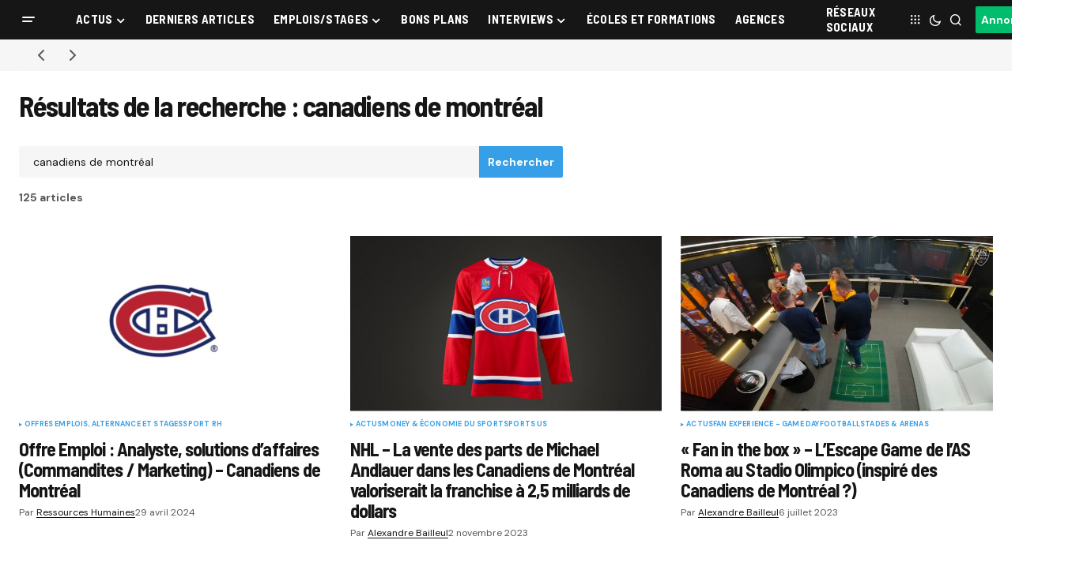

--- FILE ---
content_type: text/html; charset=UTF-8
request_url: https://www.sportbuzzbusiness.fr/?s=canadiens+de+montr%C3%A9al
body_size: 25724
content:
<!doctype html>
<html lang="fr-FR">
<head>
	<meta charset="UTF-8" />
	<meta name="viewport" content="width=device-width, initial-scale=1" />
	<link rel="profile" href="https://gmpg.org/xfn/11" />

	<meta name='robots' content='noindex, follow' />

	<!-- This site is optimized with the Yoast SEO plugin v26.7 - https://yoast.com/wordpress/plugins/seo/ -->
	<title>Vous avez cherché canadiens de montréal - Sport Buzz Business</title>
	<meta property="og:locale" content="fr_FR" />
	<meta property="og:type" content="article" />
	<meta property="og:title" content="Vous avez cherché canadiens de montréal - Sport Buzz Business" />
	<meta property="og:url" content="https://www.sportbuzzbusiness.fr/search/canadiens de montréal" />
	<meta property="og:site_name" content="Sport Buzz Business" />
	<meta name="twitter:card" content="summary_large_image" />
	<meta name="twitter:title" content="Vous avez cherché canadiens de montréal - Sport Buzz Business" />
	<script type="application/ld+json" class="yoast-schema-graph">{"@context":"https://schema.org","@graph":[{"@type":["CollectionPage","SearchResultsPage"],"@id":"https://www.sportbuzzbusiness.fr/?s=canadiens%20de%20montr%C3%A9al","url":"https://www.sportbuzzbusiness.fr/?s=canadiens%20de%20montr%C3%A9al","name":"Vous avez cherché canadiens de montréal - Sport Buzz Business","isPartOf":{"@id":"https://www.sportbuzzbusiness.fr/#website"},"primaryImageOfPage":{"@id":"#primaryimage"},"image":{"@id":"#primaryimage"},"thumbnailUrl":"https://www.sportbuzzbusiness.fr/wp-content/uploads/2021/03/logo-canadiens-de-montréal-NHL-2021.jpg","inLanguage":"fr-FR"},{"@type":"ImageObject","inLanguage":"fr-FR","@id":"#primaryimage","url":"https://www.sportbuzzbusiness.fr/wp-content/uploads/2021/03/logo-canadiens-de-montréal-NHL-2021.jpg","contentUrl":"https://www.sportbuzzbusiness.fr/wp-content/uploads/2021/03/logo-canadiens-de-montréal-NHL-2021.jpg","width":784,"height":394},{"@type":"WebSite","@id":"https://www.sportbuzzbusiness.fr/#website","url":"https://www.sportbuzzbusiness.fr/","name":"Sport Buzz Business","description":"L&#039;actualité du Marketing Sportif et du Sport Business.","potentialAction":[{"@type":"SearchAction","target":{"@type":"EntryPoint","urlTemplate":"https://www.sportbuzzbusiness.fr/?s={search_term_string}"},"query-input":{"@type":"PropertyValueSpecification","valueRequired":true,"valueName":"search_term_string"}}],"inLanguage":"fr-FR"}]}</script>
	<!-- / Yoast SEO plugin. -->


<link rel='dns-prefetch' href='//cache.consentframework.com' />
<link rel='dns-prefetch' href='//choices.consentframework.com' />
<link rel='dns-prefetch' href='//stats.wp.com' />
<link rel='dns-prefetch' href='//use.fontawesome.com' />
<link rel='dns-prefetch' href='//fonts.googleapis.com' />
<link href='https://fonts.gstatic.com' crossorigin rel='preconnect' />
<link rel="alternate" type="application/rss+xml" title="Sport Buzz Business &raquo; Flux" href="https://www.sportbuzzbusiness.fr/feed" />
<link rel="alternate" type="application/rss+xml" title="Sport Buzz Business &raquo; Flux des commentaires" href="https://www.sportbuzzbusiness.fr/comments/feed" />
<link rel="alternate" type="application/rss+xml" title="Sport Buzz Business &raquo; Flux de résultats de la recherche pour « canadiens de montréal »" href="https://www.sportbuzzbusiness.fr/search/canadiens+de+montr%C3%A9al/feed/rss2/" />
<style id='wp-img-auto-sizes-contain-inline-css'>
img:is([sizes=auto i],[sizes^="auto," i]){contain-intrinsic-size:3000px 1500px}
/*# sourceURL=wp-img-auto-sizes-contain-inline-css */
</style>
<style id='wp-emoji-styles-inline-css'>

	img.wp-smiley, img.emoji {
		display: inline !important;
		border: none !important;
		box-shadow: none !important;
		height: 1em !important;
		width: 1em !important;
		margin: 0 0.07em !important;
		vertical-align: -0.1em !important;
		background: none !important;
		padding: 0 !important;
	}
/*# sourceURL=wp-emoji-styles-inline-css */
</style>
<link rel='stylesheet' id='wp-block-library-css' href='https://www.sportbuzzbusiness.fr/wp-includes/css/dist/block-library/style.min.css?ver=6.9' media='all' />
<style id='classic-theme-styles-inline-css'>
/*! This file is auto-generated */
.wp-block-button__link{color:#fff;background-color:#32373c;border-radius:9999px;box-shadow:none;text-decoration:none;padding:calc(.667em + 2px) calc(1.333em + 2px);font-size:1.125em}.wp-block-file__button{background:#32373c;color:#fff;text-decoration:none}
/*# sourceURL=/wp-includes/css/classic-themes.min.css */
</style>
<link rel='stylesheet' id='mediaelement-css' href='https://www.sportbuzzbusiness.fr/wp-includes/js/mediaelement/mediaelementplayer-legacy.min.css?ver=4.2.17' media='all' />
<link rel='stylesheet' id='wp-mediaelement-css' href='https://www.sportbuzzbusiness.fr/wp-includes/js/mediaelement/wp-mediaelement.min.css?ver=6.9' media='all' />
<style id='jetpack-sharing-buttons-style-inline-css'>
.jetpack-sharing-buttons__services-list{display:flex;flex-direction:row;flex-wrap:wrap;gap:0;list-style-type:none;margin:5px;padding:0}.jetpack-sharing-buttons__services-list.has-small-icon-size{font-size:12px}.jetpack-sharing-buttons__services-list.has-normal-icon-size{font-size:16px}.jetpack-sharing-buttons__services-list.has-large-icon-size{font-size:24px}.jetpack-sharing-buttons__services-list.has-huge-icon-size{font-size:36px}@media print{.jetpack-sharing-buttons__services-list{display:none!important}}.editor-styles-wrapper .wp-block-jetpack-sharing-buttons{gap:0;padding-inline-start:0}ul.jetpack-sharing-buttons__services-list.has-background{padding:1.25em 2.375em}
/*# sourceURL=https://www.sportbuzzbusiness.fr/wp-content/plugins/jetpack/_inc/blocks/sharing-buttons/view.css */
</style>
<style id='font-awesome-svg-styles-default-inline-css'>
.svg-inline--fa {
  display: inline-block;
  height: 1em;
  overflow: visible;
  vertical-align: -.125em;
}
/*# sourceURL=font-awesome-svg-styles-default-inline-css */
</style>
<link rel='stylesheet' id='font-awesome-svg-styles-css' href='https://www.sportbuzzbusiness.fr/wp-content/uploads/font-awesome/v6.7.2/css/svg-with-js.css' media='all' />
<style id='font-awesome-svg-styles-inline-css'>
   .wp-block-font-awesome-icon svg::before,
   .wp-rich-text-font-awesome-icon svg::before {content: unset;}
/*# sourceURL=font-awesome-svg-styles-inline-css */
</style>
<style id='global-styles-inline-css'>
:root{--wp--preset--aspect-ratio--square: 1;--wp--preset--aspect-ratio--4-3: 4/3;--wp--preset--aspect-ratio--3-4: 3/4;--wp--preset--aspect-ratio--3-2: 3/2;--wp--preset--aspect-ratio--2-3: 2/3;--wp--preset--aspect-ratio--16-9: 16/9;--wp--preset--aspect-ratio--9-16: 9/16;--wp--preset--color--black: #000000;--wp--preset--color--cyan-bluish-gray: #abb8c3;--wp--preset--color--white: #FFFFFF;--wp--preset--color--pale-pink: #f78da7;--wp--preset--color--vivid-red: #cf2e2e;--wp--preset--color--luminous-vivid-orange: #ff6900;--wp--preset--color--luminous-vivid-amber: #fcb900;--wp--preset--color--light-green-cyan: #7bdcb5;--wp--preset--color--vivid-green-cyan: #00d084;--wp--preset--color--pale-cyan-blue: #8ed1fc;--wp--preset--color--vivid-cyan-blue: #0693e3;--wp--preset--color--vivid-purple: #9b51e0;--wp--preset--color--blue: #59BACC;--wp--preset--color--green: #58AD69;--wp--preset--color--orange: #FFBC49;--wp--preset--color--red: #e32c26;--wp--preset--color--gray-50: #f8f9fa;--wp--preset--color--gray-100: #f8f9fb;--wp--preset--color--gray-200: #E0E0E0;--wp--preset--color--primary: #161616;--wp--preset--color--secondary: #585858;--wp--preset--color--layout: #f6f6f6;--wp--preset--color--border: #D9D9D9;--wp--preset--color--divider: #1D1D1F;--wp--preset--gradient--vivid-cyan-blue-to-vivid-purple: linear-gradient(135deg,rgb(6,147,227) 0%,rgb(155,81,224) 100%);--wp--preset--gradient--light-green-cyan-to-vivid-green-cyan: linear-gradient(135deg,rgb(122,220,180) 0%,rgb(0,208,130) 100%);--wp--preset--gradient--luminous-vivid-amber-to-luminous-vivid-orange: linear-gradient(135deg,rgb(252,185,0) 0%,rgb(255,105,0) 100%);--wp--preset--gradient--luminous-vivid-orange-to-vivid-red: linear-gradient(135deg,rgb(255,105,0) 0%,rgb(207,46,46) 100%);--wp--preset--gradient--very-light-gray-to-cyan-bluish-gray: linear-gradient(135deg,rgb(238,238,238) 0%,rgb(169,184,195) 100%);--wp--preset--gradient--cool-to-warm-spectrum: linear-gradient(135deg,rgb(74,234,220) 0%,rgb(151,120,209) 20%,rgb(207,42,186) 40%,rgb(238,44,130) 60%,rgb(251,105,98) 80%,rgb(254,248,76) 100%);--wp--preset--gradient--blush-light-purple: linear-gradient(135deg,rgb(255,206,236) 0%,rgb(152,150,240) 100%);--wp--preset--gradient--blush-bordeaux: linear-gradient(135deg,rgb(254,205,165) 0%,rgb(254,45,45) 50%,rgb(107,0,62) 100%);--wp--preset--gradient--luminous-dusk: linear-gradient(135deg,rgb(255,203,112) 0%,rgb(199,81,192) 50%,rgb(65,88,208) 100%);--wp--preset--gradient--pale-ocean: linear-gradient(135deg,rgb(255,245,203) 0%,rgb(182,227,212) 50%,rgb(51,167,181) 100%);--wp--preset--gradient--electric-grass: linear-gradient(135deg,rgb(202,248,128) 0%,rgb(113,206,126) 100%);--wp--preset--gradient--midnight: linear-gradient(135deg,rgb(2,3,129) 0%,rgb(40,116,252) 100%);--wp--preset--font-size--small: 13px;--wp--preset--font-size--medium: 20px;--wp--preset--font-size--large: 36px;--wp--preset--font-size--x-large: 42px;--wp--preset--spacing--20: 0.44rem;--wp--preset--spacing--30: 0.67rem;--wp--preset--spacing--40: 1rem;--wp--preset--spacing--50: 1.5rem;--wp--preset--spacing--60: 2.25rem;--wp--preset--spacing--70: 3.38rem;--wp--preset--spacing--80: 5.06rem;--wp--preset--shadow--natural: 6px 6px 9px rgba(0, 0, 0, 0.2);--wp--preset--shadow--deep: 12px 12px 50px rgba(0, 0, 0, 0.4);--wp--preset--shadow--sharp: 6px 6px 0px rgba(0, 0, 0, 0.2);--wp--preset--shadow--outlined: 6px 6px 0px -3px rgb(255, 255, 255), 6px 6px rgb(0, 0, 0);--wp--preset--shadow--crisp: 6px 6px 0px rgb(0, 0, 0);}:where(.is-layout-flex){gap: 0.5em;}:where(.is-layout-grid){gap: 0.5em;}body .is-layout-flex{display: flex;}.is-layout-flex{flex-wrap: wrap;align-items: center;}.is-layout-flex > :is(*, div){margin: 0;}body .is-layout-grid{display: grid;}.is-layout-grid > :is(*, div){margin: 0;}:where(.wp-block-columns.is-layout-flex){gap: 2em;}:where(.wp-block-columns.is-layout-grid){gap: 2em;}:where(.wp-block-post-template.is-layout-flex){gap: 1.25em;}:where(.wp-block-post-template.is-layout-grid){gap: 1.25em;}.has-black-color{color: var(--wp--preset--color--black) !important;}.has-cyan-bluish-gray-color{color: var(--wp--preset--color--cyan-bluish-gray) !important;}.has-white-color{color: var(--wp--preset--color--white) !important;}.has-pale-pink-color{color: var(--wp--preset--color--pale-pink) !important;}.has-vivid-red-color{color: var(--wp--preset--color--vivid-red) !important;}.has-luminous-vivid-orange-color{color: var(--wp--preset--color--luminous-vivid-orange) !important;}.has-luminous-vivid-amber-color{color: var(--wp--preset--color--luminous-vivid-amber) !important;}.has-light-green-cyan-color{color: var(--wp--preset--color--light-green-cyan) !important;}.has-vivid-green-cyan-color{color: var(--wp--preset--color--vivid-green-cyan) !important;}.has-pale-cyan-blue-color{color: var(--wp--preset--color--pale-cyan-blue) !important;}.has-vivid-cyan-blue-color{color: var(--wp--preset--color--vivid-cyan-blue) !important;}.has-vivid-purple-color{color: var(--wp--preset--color--vivid-purple) !important;}.has-black-background-color{background-color: var(--wp--preset--color--black) !important;}.has-cyan-bluish-gray-background-color{background-color: var(--wp--preset--color--cyan-bluish-gray) !important;}.has-white-background-color{background-color: var(--wp--preset--color--white) !important;}.has-pale-pink-background-color{background-color: var(--wp--preset--color--pale-pink) !important;}.has-vivid-red-background-color{background-color: var(--wp--preset--color--vivid-red) !important;}.has-luminous-vivid-orange-background-color{background-color: var(--wp--preset--color--luminous-vivid-orange) !important;}.has-luminous-vivid-amber-background-color{background-color: var(--wp--preset--color--luminous-vivid-amber) !important;}.has-light-green-cyan-background-color{background-color: var(--wp--preset--color--light-green-cyan) !important;}.has-vivid-green-cyan-background-color{background-color: var(--wp--preset--color--vivid-green-cyan) !important;}.has-pale-cyan-blue-background-color{background-color: var(--wp--preset--color--pale-cyan-blue) !important;}.has-vivid-cyan-blue-background-color{background-color: var(--wp--preset--color--vivid-cyan-blue) !important;}.has-vivid-purple-background-color{background-color: var(--wp--preset--color--vivid-purple) !important;}.has-black-border-color{border-color: var(--wp--preset--color--black) !important;}.has-cyan-bluish-gray-border-color{border-color: var(--wp--preset--color--cyan-bluish-gray) !important;}.has-white-border-color{border-color: var(--wp--preset--color--white) !important;}.has-pale-pink-border-color{border-color: var(--wp--preset--color--pale-pink) !important;}.has-vivid-red-border-color{border-color: var(--wp--preset--color--vivid-red) !important;}.has-luminous-vivid-orange-border-color{border-color: var(--wp--preset--color--luminous-vivid-orange) !important;}.has-luminous-vivid-amber-border-color{border-color: var(--wp--preset--color--luminous-vivid-amber) !important;}.has-light-green-cyan-border-color{border-color: var(--wp--preset--color--light-green-cyan) !important;}.has-vivid-green-cyan-border-color{border-color: var(--wp--preset--color--vivid-green-cyan) !important;}.has-pale-cyan-blue-border-color{border-color: var(--wp--preset--color--pale-cyan-blue) !important;}.has-vivid-cyan-blue-border-color{border-color: var(--wp--preset--color--vivid-cyan-blue) !important;}.has-vivid-purple-border-color{border-color: var(--wp--preset--color--vivid-purple) !important;}.has-vivid-cyan-blue-to-vivid-purple-gradient-background{background: var(--wp--preset--gradient--vivid-cyan-blue-to-vivid-purple) !important;}.has-light-green-cyan-to-vivid-green-cyan-gradient-background{background: var(--wp--preset--gradient--light-green-cyan-to-vivid-green-cyan) !important;}.has-luminous-vivid-amber-to-luminous-vivid-orange-gradient-background{background: var(--wp--preset--gradient--luminous-vivid-amber-to-luminous-vivid-orange) !important;}.has-luminous-vivid-orange-to-vivid-red-gradient-background{background: var(--wp--preset--gradient--luminous-vivid-orange-to-vivid-red) !important;}.has-very-light-gray-to-cyan-bluish-gray-gradient-background{background: var(--wp--preset--gradient--very-light-gray-to-cyan-bluish-gray) !important;}.has-cool-to-warm-spectrum-gradient-background{background: var(--wp--preset--gradient--cool-to-warm-spectrum) !important;}.has-blush-light-purple-gradient-background{background: var(--wp--preset--gradient--blush-light-purple) !important;}.has-blush-bordeaux-gradient-background{background: var(--wp--preset--gradient--blush-bordeaux) !important;}.has-luminous-dusk-gradient-background{background: var(--wp--preset--gradient--luminous-dusk) !important;}.has-pale-ocean-gradient-background{background: var(--wp--preset--gradient--pale-ocean) !important;}.has-electric-grass-gradient-background{background: var(--wp--preset--gradient--electric-grass) !important;}.has-midnight-gradient-background{background: var(--wp--preset--gradient--midnight) !important;}.has-small-font-size{font-size: var(--wp--preset--font-size--small) !important;}.has-medium-font-size{font-size: var(--wp--preset--font-size--medium) !important;}.has-large-font-size{font-size: var(--wp--preset--font-size--large) !important;}.has-x-large-font-size{font-size: var(--wp--preset--font-size--x-large) !important;}
:where(.wp-block-post-template.is-layout-flex){gap: 1.25em;}:where(.wp-block-post-template.is-layout-grid){gap: 1.25em;}
:where(.wp-block-term-template.is-layout-flex){gap: 1.25em;}:where(.wp-block-term-template.is-layout-grid){gap: 1.25em;}
:where(.wp-block-columns.is-layout-flex){gap: 2em;}:where(.wp-block-columns.is-layout-grid){gap: 2em;}
:root :where(.wp-block-pullquote){font-size: 1.5em;line-height: 1.6;}
/*# sourceURL=global-styles-inline-css */
</style>
<link rel='stylesheet' id='dashicons-css' href='https://www.sportbuzzbusiness.fr/wp-includes/css/dashicons.min.css?ver=6.9' media='all' />
<link rel='stylesheet' id='admin-bar-css' href='https://www.sportbuzzbusiness.fr/wp-includes/css/admin-bar.min.css?ver=6.9' media='all' />
<style id='admin-bar-inline-css'>

    /* Hide CanvasJS credits for P404 charts specifically */
    #p404RedirectChart .canvasjs-chart-credit {
        display: none !important;
    }
    
    #p404RedirectChart canvas {
        border-radius: 6px;
    }

    .p404-redirect-adminbar-weekly-title {
        font-weight: bold;
        font-size: 14px;
        color: #fff;
        margin-bottom: 6px;
    }

    #wpadminbar #wp-admin-bar-p404_free_top_button .ab-icon:before {
        content: "\f103";
        color: #dc3545;
        top: 3px;
    }
    
    #wp-admin-bar-p404_free_top_button .ab-item {
        min-width: 80px !important;
        padding: 0px !important;
    }
    
    /* Ensure proper positioning and z-index for P404 dropdown */
    .p404-redirect-adminbar-dropdown-wrap { 
        min-width: 0; 
        padding: 0;
        position: static !important;
    }
    
    #wpadminbar #wp-admin-bar-p404_free_top_button_dropdown {
        position: static !important;
    }
    
    #wpadminbar #wp-admin-bar-p404_free_top_button_dropdown .ab-item {
        padding: 0 !important;
        margin: 0 !important;
    }
    
    .p404-redirect-dropdown-container {
        min-width: 340px;
        padding: 18px 18px 12px 18px;
        background: #23282d !important;
        color: #fff;
        border-radius: 12px;
        box-shadow: 0 8px 32px rgba(0,0,0,0.25);
        margin-top: 10px;
        position: relative !important;
        z-index: 999999 !important;
        display: block !important;
        border: 1px solid #444;
    }
    
    /* Ensure P404 dropdown appears on hover */
    #wpadminbar #wp-admin-bar-p404_free_top_button .p404-redirect-dropdown-container { 
        display: none !important;
    }
    
    #wpadminbar #wp-admin-bar-p404_free_top_button:hover .p404-redirect-dropdown-container { 
        display: block !important;
    }
    
    #wpadminbar #wp-admin-bar-p404_free_top_button:hover #wp-admin-bar-p404_free_top_button_dropdown .p404-redirect-dropdown-container {
        display: block !important;
    }
    
    .p404-redirect-card {
        background: #2c3338;
        border-radius: 8px;
        padding: 18px 18px 12px 18px;
        box-shadow: 0 2px 8px rgba(0,0,0,0.07);
        display: flex;
        flex-direction: column;
        align-items: flex-start;
        border: 1px solid #444;
    }
    
    .p404-redirect-btn {
        display: inline-block;
        background: #dc3545;
        color: #fff !important;
        font-weight: bold;
        padding: 5px 22px;
        border-radius: 8px;
        text-decoration: none;
        font-size: 17px;
        transition: background 0.2s, box-shadow 0.2s;
        margin-top: 8px;
        box-shadow: 0 2px 8px rgba(220,53,69,0.15);
        text-align: center;
        line-height: 1.6;
    }
    
    .p404-redirect-btn:hover {
        background: #c82333;
        color: #fff !important;
        box-shadow: 0 4px 16px rgba(220,53,69,0.25);
    }
    
    /* Prevent conflicts with other admin bar dropdowns */
    #wpadminbar .ab-top-menu > li:hover > .ab-item,
    #wpadminbar .ab-top-menu > li.hover > .ab-item {
        z-index: auto;
    }
    
    #wpadminbar #wp-admin-bar-p404_free_top_button:hover > .ab-item {
        z-index: 999998 !important;
    }
    
/*# sourceURL=admin-bar-inline-css */
</style>
<link rel='stylesheet' id='my_custom_plugin_style-css' href='https://www.sportbuzzbusiness.fr/wp-content/plugins/atcreative-shortcodes/atcreative-shortcodes.css?ver=6.9' media='all' />
<link rel='stylesheet' id='communiques_presse_style-css' href='https://www.sportbuzzbusiness.fr/wp-content/plugins/communiques-presse/assets/css/style.css?ver=6.9' media='all' />
<link rel='stylesheet' id='kk-star-ratings-css' href='https://www.sportbuzzbusiness.fr/wp-content/plugins/kk-star-ratings/src/core/public/css/kk-star-ratings.min.css?ver=5.4.10.3' media='all' />
<link rel='stylesheet' id='parent-style-css' href='https://www.sportbuzzbusiness.fr/wp-content/themes/newsreader/style.css?ver=6.9' media='all' />
<link rel='stylesheet' id='child-style-css' href='https://www.sportbuzzbusiness.fr/wp-content/themes/newsreader-child/style.css?ver=6.9' media='all' />
<style id='cs-elementor-editor-inline-css'>
:root {  --cs-desktop-container: 1448px; --cs-laptop-container: 1200px; --cs-tablet-container: 992px; --cs-mobile-container: 768px; }
/*# sourceURL=cs-elementor-editor-inline-css */
</style>
<link rel='stylesheet' id='font-awesome-official-css' href='https://use.fontawesome.com/releases/v6.7.2/css/all.css' media='all' integrity="sha384-nRgPTkuX86pH8yjPJUAFuASXQSSl2/bBUiNV47vSYpKFxHJhbcrGnmlYpYJMeD7a" crossorigin="anonymous" />
<link rel='stylesheet' id='csco-styles-css' href='https://www.sportbuzzbusiness.fr/wp-content/themes/newsreader/style.css?ver=1.0.10' media='all' />
<link rel='stylesheet' id='0f299b9e66b4fd14aaa22dd28cbba901-css' href='https://fonts.googleapis.com/css?family=DM+Sans%3A400%2C400i%2C700%2C700i&#038;subset=latin%2Clatin-ext%2Ccyrillic%2Ccyrillic-ext%2Cvietnamese&#038;display=swap&#038;ver=1.0.10' media='all' />
<link rel='stylesheet' id='0d4427b00e347513461581ef4133cc4a-css' href='https://fonts.googleapis.com/css?family=Barlow+Semi+Condensed%3A700%2C400%2C400i%2C700i%2C800%2C800i%2C500%2C500i&#038;subset=latin%2Clatin-ext%2Ccyrillic%2Ccyrillic-ext%2Cvietnamese&#038;display=swap&#038;ver=1.0.10' media='all' />
<style id='cs-customizer-output-styles-inline-css'>
:root{--cs-light-site-background:#FFFFFF;--cs-dark-site-background:#161616;--cs-light-header-background:#161616;--cs-dark-header-background:#161616;--cs-light-header-submenu-background:#161616;--cs-dark-header-submenu-background:#161616;--cs-light-footer-background:#161616;--cs-dark-footer-background:#161616;--cs-light-offcanvas-background:#161616;--cs-dark-offcanvas-background:#161616;--cs-light-layout-background:#f6f6f6;--cs-dark-layout-background:#232323;--cs-light-primary-color:#161616;--cs-dark-primary-color:#FFFFFF;--cs-light-secondary-color:#585858;--cs-dark-secondary-color:#CDCDCD;--cs-light-accent-color:#379fe7;--cs-dark-accent-color:#ffffff;--cs-light-input-background:#FFFFFF;--cs-dark-input-background:#FFFFFF;--cs-light-button-background:#379fe7;--cs-dark-button-background:#00bd6e;--cs-light-button-color:#FFFFFF;--cs-dark-button-color:#FFFFFF;--cs-light-button-hover-background:#0049a3;--cs-dark-button-hover-background:#009657;--cs-light-button-hover-color:#FFFFFF;--cs-dark-button-hover-color:#FFFFFF;--cs-light-border-color:#D9D9D9;--cs-dark-border-color:#343434;--cs-light-overlay-background:#161616;--cs-dark-overlay-background:#161616;--cs-light-video-icon-color:#0049a3;--cs-dark-video-icon-color:#161616;--cs-layout-elements-border-radius:2px;--cs-thumbnail-border-radius:0px;--cs-input-border-radius:2px;--cs-button-border-radius:2px;--cs-heading-1-font-size:2.25rem;--cs-heading-2-font-size:2rem;--cs-heading-3-font-size:1.5rem;--cs-heading-4-font-size:1.125rem;--cs-heading-5-font-size:1rem;--cs-heading-6-font-size:0.9375rem;--cs-header-initial-height:50px;--cs-header-height:50px;--cs-header-border-width:0px;}:root, [data-scheme="light"]{--cs-light-overlay-background-rgb:22,22,22;}:root, [data-scheme="dark"]{--cs-dark-overlay-background-rgb:22,22,22;}.cs-header-bottombar{--cs-header-bottombar-alignment:flex-start;}.cs-posts-area__home.cs-posts-area__grid{--cs-posts-area-grid-columns:3;--cs-posts-area-grid-column-gap:24px;}.cs-posts-area__home{--cs-posts-area-grid-row-gap:24px;--cs-entry-title-font-size:1.5rem;}.cs-posts-area__archive.cs-posts-area__grid{--cs-posts-area-grid-columns:3;--cs-posts-area-grid-column-gap:24px;}.cs-posts-area__archive{--cs-posts-area-grid-row-gap:40px;--cs-entry-title-font-size:1.5rem;}.cs-posts-area__read-next{--cs-entry-title-font-size:1.5rem;}.cs-banner-archive{--cs-banner-label-alignment:left;}.cs-banner-post-after{--cs-banner-label-alignment:left;}@media (max-width: 1199.98px){.cs-posts-area__home.cs-posts-area__grid{--cs-posts-area-grid-columns:3;--cs-posts-area-grid-column-gap:24px;}.cs-posts-area__home{--cs-posts-area-grid-row-gap:24px;--cs-entry-title-font-size:1.5rem;}.cs-posts-area__archive.cs-posts-area__grid{--cs-posts-area-grid-columns:2;--cs-posts-area-grid-column-gap:24px;}.cs-posts-area__archive{--cs-posts-area-grid-row-gap:40px;--cs-entry-title-font-size:1.5rem;}.cs-posts-area__read-next{--cs-entry-title-font-size:1.5rem;}}@media (max-width: 991.98px){.cs-posts-area__home.cs-posts-area__grid{--cs-posts-area-grid-columns:2;--cs-posts-area-grid-column-gap:24px;}.cs-posts-area__home{--cs-posts-area-grid-row-gap:24px;--cs-entry-title-font-size:1.5rem;}.cs-posts-area__archive.cs-posts-area__grid{--cs-posts-area-grid-columns:2;--cs-posts-area-grid-column-gap:24px;}.cs-posts-area__archive{--cs-posts-area-grid-row-gap:40px;--cs-entry-title-font-size:1.5rem;}.cs-posts-area__read-next{--cs-entry-title-font-size:1.5rem;}}@media (max-width: 767.98px){.cs-posts-area__home.cs-posts-area__grid{--cs-posts-area-grid-columns:1;--cs-posts-area-grid-column-gap:24px;}.cs-posts-area__home{--cs-posts-area-grid-row-gap:24px;--cs-entry-title-font-size:1.25rem;}.cs-posts-area__archive.cs-posts-area__grid{--cs-posts-area-grid-columns:1;--cs-posts-area-grid-column-gap:24px;}.cs-posts-area__archive{--cs-posts-area-grid-row-gap:24px;--cs-entry-title-font-size:1.25rem;}.cs-posts-area__read-next{--cs-entry-title-font-size:1.25rem;}}
/*# sourceURL=cs-customizer-output-styles-inline-css */
</style>
<link rel='stylesheet' id='font-awesome-official-v4shim-css' href='https://use.fontawesome.com/releases/v6.7.2/css/v4-shims.css' media='all' integrity="sha384-npPMK6zwqNmU3qyCCxEcWJkLBNYxEFM1nGgSoAWuCCXqVVz0cvwKEMfyTNkOxM2N" crossorigin="anonymous" />
<script src="https://www.sportbuzzbusiness.fr/wp-includes/js/jquery/jquery.min.js?ver=3.7.1" id="jquery-core-js"></script>
<script src="https://www.sportbuzzbusiness.fr/wp-includes/js/jquery/jquery-migrate.min.js?ver=3.4.1" id="jquery-migrate-js"></script>
<script src="https://cache.consentframework.com/js/pa/49625/c/ee2GG/stub" id="sirdata-stub-script-js"></script>
<script src="https://choices.consentframework.com/js/pa/49625/c/ee2GG/cmp" id="sirdata-cmp-script-js"></script>
<link rel="https://api.w.org/" href="https://www.sportbuzzbusiness.fr/wp-json/" /><link rel="EditURI" type="application/rsd+xml" title="RSD" href="https://www.sportbuzzbusiness.fr/xmlrpc.php?rsd" />
<meta name="generator" content="WordPress 6.9" />
	<style>img#wpstats{display:none}</style>
		<style id='cs-theme-typography'>
	:root {
		/* Base Font */
		--cs-font-base-family: DM Sans;
		--cs-font-base-size: 1rem;
		--cs-font-base-weight: 400;
		--cs-font-base-style: normal;
		--cs-font-base-letter-spacing: normal;
		--cs-font-base-line-height: 1.5;

		/* Primary Font */
		--cs-font-primary-family: DM Sans;
		--cs-font-primary-size: 0.875rem;
		--cs-font-primary-weight: 700;
		--cs-font-primary-style: normal;
		--cs-font-primary-letter-spacing: ;
		--cs-font-primary-text-transform: none;
		--cs-font-primary-line-height: 1.3;

		/* Secondary Font */
		--cs-font-secondary-family: DM Sans;
		--cs-font-secondary-size: 0.75rem;
		--cs-font-secondary-weight: 400;
		--cs-font-secondary-style: normal;
		--cs-font-secondary-letter-spacing: normal;
		--cs-font-secondary-text-transform: none;
		--cs-font-secondary-line-height: 1.1;

		/* Section Headings Font */
		--cs-font-section-headings-family: DM Sans;
		--cs-font-section-headings-size: 0.75rem;
		--cs-font-section-headings-weight: 700;
		--cs-font-section-headings-style: normal;
		--cs-font-section-headings-letter-spacing: -0.04em;
		--cs-font-section-headings-text-transform: uppercase;
		--cs-font-section-headings-line-height: 1.1;

		/* Post Title Font Size */
		--cs-font-post-title-family: Barlow Semi Condensed;
		--cs-font-post-title-weight: 700;
		--cs-font-post-title-size: 2.25rem;
		--cs-font-post-title-letter-spacing: -0.04em;
		--cs-font-post-title-line-height: 1.1;

		/* Post Subbtitle */
		--cs-font-post-subtitle-family: DM Sans;
		--cs-font-post-subtitle-weight: 400;
		--cs-font-post-subtitle-size: 1.25rem;
		--cs-font-post-subtitle-letter-spacing: normal;
		--cs-font-post-subtitle-line-height: 1.4;

		/* Post Category Font */
		--cs-font-category-family: DM Sans;
		--cs-font-category-size: 0.5625rem;
		--cs-font-category-weight: 700;
		--cs-font-category-style: normal;
		--cs-font-category-letter-spacing: 0.02em;
		--cs-font-category-text-transform: uppercase;
		--cs-font-category-line-height: 1.1;

		/* Post Meta Font */
		--cs-font-post-meta-family: DM Sans;
		--cs-font-post-meta-size: 0.75rem;
		--cs-font-post-meta-weight: 400;
		--cs-font-post-meta-style: normal;
		--cs-font-post-meta-letter-spacing: normal;
		--cs-font-post-meta-text-transform: none;
		--cs-font-post-meta-line-height: 1.1;

		/* Post Content */
		--cs-font-post-content-family: DM Sans;
		--cs-font-post-content-weight: 400;
		--cs-font-post-content-size: 1.125rem;
		--cs-font-post-content-letter-spacing: normal;
		--cs-font-post-content-line-height: 1.6;

		/* Input Font */
		--cs-font-input-family: DM Sans;
		--cs-font-input-size: 0.875rem;
		--cs-font-input-weight: 400;
		--cs-font-input-style: normal;
		--cs-font-input-line-height: 1.3;
		--cs-font-input-letter-spacing: normal;
		--cs-font-input-text-transform: none;

		/* Entry Title Font Size */
		--cs-font-entry-title-family: Barlow Semi Condensed;
		--cs-font-entry-title-weight: 700;
		--cs-font-entry-title-letter-spacing: -0.04em;
		--cs-font-entry-title-line-height: 1.1;

		/* Entry Excerpt */
		--cs-font-entry-excerpt-family: DM Sans;
		--cs-font-entry-excerpt-weight: 400;
		--cs-font-entry-excerpt-size: 1rem;
		--cs-font-entry-excerpt-letter-spacing: normal;
		--cs-font-entry-excerpt-line-height: normal;

		/* Logos --------------- */

		/* Main Logo */
		--cs-font-main-logo-family: Inter;
		--cs-font-main-logo-size: 1.375rem;
		--cs-font-main-logo-weight: 700;
		--cs-font-main-logo-style: normal;
		--cs-font-main-logo-letter-spacing: -0.02em;
		--cs-font-main-logo-text-transform: none;

		/* Mobile Logo */
		--cs-font-mobile-logo-family: DM Sans;
		--cs-font-mobile-logo-size: 1.375rem;
		--cs-font-mobile-logo-weight: 700;
		--cs-font-mobile-logo-style: normal;
		--cs-font-mobile-logo-letter-spacing: -0.02em;
		--cs-font-mobile-logo-text-transform: none;

		/* Footer Logo */
		--cs-font-footer-logo-family: Inter;
		--cs-font-footer-logo-size: 1.375rem;
		--cs-font-footer-logo-weight: 700;
		--cs-font-footer-logo-style: normal;
		--cs-font-footer-logo-letter-spacing: -0.02em;
		--cs-font-footer-logo-text-transform: none;

		/* Headings --------------- */

		/* Headings */
		--cs-font-headings-family: Barlow Semi Condensed;
		--cs-font-headings-weight: 700;
		--cs-font-headings-style: normal;
		--cs-font-headings-line-height: 1.1;
		--cs-font-headings-letter-spacing: -0.04em;
		--cs-font-headings-text-transform: none;

		/* Menu Font --------------- */

		/* Menu */
		/* Used for main top level menu elements. */
		--cs-font-menu-family: Barlow Semi Condensed;
		--cs-font-menu-size: 0.9375rem;
		--cs-font-menu-weight: 700;
		--cs-font-menu-style: normal;
		--cs-font-menu-letter-spacing: 0.02em;
		--cs-font-menu-text-transform: uppercase;
		--cs-font-menu-line-height: 1.3;

		/* Submenu Font */
		/* Used for submenu elements. */
		--cs-font-submenu-family: DM Sans;
		--cs-font-submenu-size: 0.875rem;
		--cs-font-submenu-weight: 400;
		--cs-font-submenu-style: normal;
		--cs-font-submenu-letter-spacing: normal;
		--cs-font-submenu-text-transform: none;
		--cs-font-submenu-line-height: 1.3;

		/* Footer Menu */
		--cs-font-footer-menu-family: DM Sans;
		--cs-font-footer-menu-size: 0.75rem;
		--cs-font-footer-menu-weight: 700;
		--cs-font-footer-menu-style: normal;
		--cs-font-footer-menu-letter-spacing: -0.02em;
		--cs-font-footer-menu-text-transform: uppercase;
		--cs-font-footer-menu-line-height: 1.2;

		/* Footer Submenu Font */
		--cs-font-footer-submenu-family: DM Sans;
		--cs-font-footer-submenu-size: 0.75rem;
		--cs-font-footer-submenu-weight: 700;
		--cs-font-footer-submenu-style: normal;
		--cs-font-footer-submenu-letter-spacing: normal;
		--cs-font-footer-submenu-text-transform: none;
		--cs-font-footer-submenu-line-height: 1.1;

		/* Bottombar Menu Font */
		--cs-font-bottombar-menu-family: DM Sans;
		--cs-font-bottombar-menu-size: 0.75rem;
		--cs-font-bottombar-menu-weight: 700;
		--cs-font-bottombar-menu-style: normal;
		--cs-font-bottombar-menu-letter-spacing: normal;
		--cs-font-bottombar-menu-text-transform: none;
		--cs-font-bottombar-menu-line-height: 1.3;
	}
</style>
<meta name="generator" content="Elementor 3.34.1; features: e_font_icon_svg, additional_custom_breakpoints; settings: css_print_method-external, google_font-enabled, font_display-auto">
			<style>
				.e-con.e-parent:nth-of-type(n+4):not(.e-lazyloaded):not(.e-no-lazyload),
				.e-con.e-parent:nth-of-type(n+4):not(.e-lazyloaded):not(.e-no-lazyload) * {
					background-image: none !important;
				}
				@media screen and (max-height: 1024px) {
					.e-con.e-parent:nth-of-type(n+3):not(.e-lazyloaded):not(.e-no-lazyload),
					.e-con.e-parent:nth-of-type(n+3):not(.e-lazyloaded):not(.e-no-lazyload) * {
						background-image: none !important;
					}
				}
				@media screen and (max-height: 640px) {
					.e-con.e-parent:nth-of-type(n+2):not(.e-lazyloaded):not(.e-no-lazyload),
					.e-con.e-parent:nth-of-type(n+2):not(.e-lazyloaded):not(.e-no-lazyload) * {
						background-image: none !important;
					}
				}
			</style>
			<link rel="icon" href="https://www.sportbuzzbusiness.fr/wp-content/uploads/2025/03/cropped-SBB-logo--32x32.png" sizes="32x32" />
<link rel="icon" href="https://www.sportbuzzbusiness.fr/wp-content/uploads/2025/03/cropped-SBB-logo--192x192.png" sizes="192x192" />
<link rel="apple-touch-icon" href="https://www.sportbuzzbusiness.fr/wp-content/uploads/2025/03/cropped-SBB-logo--180x180.png" />
<meta name="msapplication-TileImage" content="https://www.sportbuzzbusiness.fr/wp-content/uploads/2025/03/cropped-SBB-logo--270x270.png" />

<!-- Google tag (gtag.js) -->
<script async src="https://www.googletagmanager.com/gtag/js?id=G-43QFVQQ4BS"></script>
<script>
  window.dataLayer = window.dataLayer || [];
  function gtag(){dataLayer.push(arguments);}
  gtag('js', new Date());

  gtag('config', 'G-43QFVQQ4BS');
</script>
</head>

<body data-rsssl=1 class="search search-results wp-embed-responsive wp-theme-newsreader wp-child-theme-newsreader-child cs-page-layout-disabled cs-navbar-smart-enabled cs-sticky-sidebar-enabled cs-stick-last elementor-default elementor-kit-195804" data-scheme='light'>

<div class="cs-wrapper">

	
	
	<div class="cs-site-overlay"></div>

	<div class="cs-offcanvas" data-scheme="dark">

		<div class="cs-offcanvas__header">
			
					<div class="cs-logo cs-logo-mobile">
			<a class="cs-header__logo cs-header__logo-mobile cs-logo-default" href="https://www.sportbuzzbusiness.fr/">
				<img src="https://www.sportbuzzbusiness.fr/wp-content/uploads/2025/02/noir_100x40v2.png"  alt="Sport Buzz Business"  width="75"  height="30" >			</a>

									<a class="cs-header__logo cs-logo-dark" href="https://www.sportbuzzbusiness.fr/">
							<img src="https://www.sportbuzzbusiness.fr/wp-content/uploads/2025/02/transparent_100x40v2.png"  alt="Sport Buzz Business"  width="75"  height="30" >						</a>
							</div>
		 

			<nav class="cs-offcanvas__nav">
				<span class="cs-offcanvas__toggle" role="button" aria-label="Close mobile menu button">
					<i class="cs-icon cs-icon-x"></i>
				</span>
			</nav>

					</div>

		<div class="cs-offcanvas__search cs-container">
			
<form role="search" method="get" class="cs-search__form" action="https://www.sportbuzzbusiness.fr/">
	<div class="cs-search__group" data-scheme="light">
		<input required class="cs-search__input" type="search" value="canadiens de montréal" name="s" placeholder="Recherche..." role="searchbox">

		<button class="cs-search__submit" aria-label="Search" type="submit">
			Rechercher		</button>
	</div>
</form>
		</div>

		<aside class="cs-offcanvas__sidebar">
			<div class="cs-offcanvas__inner cs-offcanvas__area cs-widget-area cs-container">

				<div class="widget widget_nav_menu"><div class="menu-menu-principal-container"><ul id="menu-menu-principal" class="menu"><li id="menu-item-37808" class="menu-item menu-item-type-custom menu-item-object-custom menu-item-has-children menu-item-37808 csco-menu-item-style-none"><a href="#">Actus</a>
<ul class="sub-menu">
	<li id="menu-item-174348" class="menu-item menu-item-type-custom menu-item-object-custom menu-item-has-children menu-item-174348 csco-menu-item-style-none"><a href="https://www.sportbuzzbusiness.fr/category/actus">ACTUS</a>
	<ul class="sub-menu">
		<li id="menu-item-198411" class="menu-item menu-item-type-taxonomy menu-item-object-category menu-item-198411 csco-menu-item-style-none"><a href="https://www.sportbuzzbusiness.fr/category/sponsoring">Sponsoring &amp; partenariats</a></li>
		<li id="menu-item-42139" class="menu-item menu-item-type-taxonomy menu-item-object-category menu-item-42139 csco-menu-item-style-none"><a href="https://www.sportbuzzbusiness.fr/category/game-day-fan-experience">Game Day &#038; Fan Experience</a></li>
		<li id="menu-item-54042" class="menu-item menu-item-type-taxonomy menu-item-object-category menu-item-54042 csco-menu-item-style-none"><a href="https://www.sportbuzzbusiness.fr/category/startups">Startups &amp; Entrepreneuriat</a></li>
		<li id="menu-item-37839" class="menu-item menu-item-type-taxonomy menu-item-object-category menu-item-37839 csco-menu-item-style-none"><a href="https://www.sportbuzzbusiness.fr/category/actus/medias-droits-tv">Médias &amp; Droits TV</a></li>
		<li id="menu-item-189557" class="menu-item menu-item-type-taxonomy menu-item-object-category menu-item-189557 csco-menu-item-style-none"><a href="https://www.sportbuzzbusiness.fr/category/actus/social-media">Social Média &amp; Influence</a></li>
		<li id="menu-item-172619" class="menu-item menu-item-type-taxonomy menu-item-object-category menu-item-172619 csco-menu-item-style-none"><a href="https://www.sportbuzzbusiness.fr/category/merchandising-produits-derives">Merchandising &amp; Produits dérivés</a></li>
		<li id="menu-item-39600" class="menu-item menu-item-type-taxonomy menu-item-object-category menu-item-39600 csco-menu-item-style-none"><a href="https://www.sportbuzzbusiness.fr/category/actus/money">Money &amp; Économie du sport</a></li>
		<li id="menu-item-179144" class="menu-item menu-item-type-taxonomy menu-item-object-category menu-item-179144 csco-menu-item-style-none"><a href="https://www.sportbuzzbusiness.fr/category/responsabilite-societale-des-entreprises-rse">RSE &amp; Impact</a></li>
		<li id="menu-item-48094" class="menu-item menu-item-type-taxonomy menu-item-object-category menu-item-48094 csco-menu-item-style-none"><a href="https://www.sportbuzzbusiness.fr/category/actus/stades-arenas">Stades &amp; Arenas</a></li>
		<li id="menu-item-38979" class="menu-item menu-item-type-taxonomy menu-item-object-category menu-item-38979 csco-menu-item-style-none"><a href="https://www.sportbuzzbusiness.fr/category/actus/nominations-mercato">Nominations &amp; Mercato</a></li>
		<li id="menu-item-172464" class="menu-item menu-item-type-taxonomy menu-item-object-category menu-item-172464 csco-menu-item-style-none"><a href="https://www.sportbuzzbusiness.fr/category/sport-food-porn">Food &#038; Beverage</a></li>
		<li id="menu-item-208165" class="menu-item menu-item-type-taxonomy menu-item-object-category menu-item-208165 csco-menu-item-style-none"><a href="https://www.sportbuzzbusiness.fr/category/financement-investissement">Financement &amp; Investissement</a></li>
	</ul>
</li>
	<li id="menu-item-37826" class="menu-item menu-item-type-taxonomy menu-item-object-category menu-item-has-children menu-item-37826 csco-menu-item-style-none"><a href="https://www.sportbuzzbusiness.fr/category/actus/sports-actus">SPORTS</a>
	<ul class="sub-menu">
		<li id="menu-item-37812" class="menu-item menu-item-type-taxonomy menu-item-object-category menu-item-37812 csco-menu-item-style-none"><a href="https://www.sportbuzzbusiness.fr/category/actus/sports-actus/foot">Football</a></li>
		<li id="menu-item-37819" class="menu-item menu-item-type-taxonomy menu-item-object-category menu-item-37819 csco-menu-item-style-none"><a href="https://www.sportbuzzbusiness.fr/category/actus/sports-actus/tennis">Tennis</a></li>
		<li id="menu-item-37821" class="menu-item menu-item-type-taxonomy menu-item-object-category menu-item-37821 csco-menu-item-style-none"><a href="https://www.sportbuzzbusiness.fr/category/actus/sports-actus/rugby">Rugby</a></li>
		<li id="menu-item-37824" class="menu-item menu-item-type-taxonomy menu-item-object-category menu-item-37824 csco-menu-item-style-none"><a href="https://www.sportbuzzbusiness.fr/category/actus/sports-actus/basket">Basket</a></li>
		<li id="menu-item-203584" class="menu-item menu-item-type-taxonomy menu-item-object-category menu-item-203584 csco-menu-item-style-none"><a href="https://www.sportbuzzbusiness.fr/category/actus/sports-actus/cyclisme">Cyclisme</a></li>
		<li id="menu-item-37822" class="menu-item menu-item-type-taxonomy menu-item-object-category menu-item-37822 csco-menu-item-style-none"><a href="https://www.sportbuzzbusiness.fr/category/actus/sports-actus/auto-moto">Auto-Moto</a></li>
		<li id="menu-item-42138" class="menu-item menu-item-type-taxonomy menu-item-object-category menu-item-42138 csco-menu-item-style-none"><a href="https://www.sportbuzzbusiness.fr/category/actus/sports-actus/athletisme-running">Athlétisme / Running</a></li>
		<li id="menu-item-37820" class="menu-item menu-item-type-taxonomy menu-item-object-category menu-item-37820 csco-menu-item-style-none"><a href="https://www.sportbuzzbusiness.fr/category/actus/sports-actus/sports-us">Sports US</a></li>
		<li id="menu-item-37836" class="menu-item menu-item-type-taxonomy menu-item-object-category menu-item-37836 csco-menu-item-style-none"><a href="https://www.sportbuzzbusiness.fr/category/actus/sports-actus/hand-volley">Hand-Volley</a></li>
		<li id="menu-item-93983" class="menu-item menu-item-type-taxonomy menu-item-object-category menu-item-93983 csco-menu-item-style-none"><a href="https://www.sportbuzzbusiness.fr/category/actus/sports-actus/padel">Padel</a></li>
		<li id="menu-item-37833" class="menu-item menu-item-type-taxonomy menu-item-object-category menu-item-37833 csco-menu-item-style-none"><a href="https://www.sportbuzzbusiness.fr/category/actus/sports-actus/golf">Golf</a></li>
		<li id="menu-item-39238" class="menu-item menu-item-type-taxonomy menu-item-object-category menu-item-39238 csco-menu-item-style-none"><a href="https://www.sportbuzzbusiness.fr/category/esport">eSport / jeux vidéo</a></li>
		<li id="menu-item-37828" class="menu-item menu-item-type-taxonomy menu-item-object-category menu-item-37828 csco-menu-item-style-none"><a href="https://www.sportbuzzbusiness.fr/category/actus/sports-actus/sports-extremes">Sports Extrêmes</a></li>
		<li id="menu-item-37818" class="menu-item menu-item-type-taxonomy menu-item-object-category menu-item-37818 csco-menu-item-style-none"><a href="https://www.sportbuzzbusiness.fr/category/actus/sports-actus/plus-de-sports">Autres sports</a></li>
	</ul>
</li>
	<li id="menu-item-203585" class="menu-item menu-item-type-custom menu-item-object-custom menu-item-has-children menu-item-203585 csco-menu-item-style-none"><a href="#">CLUBS</a>
	<ul class="sub-menu">
		<li id="menu-item-203587" class="menu-item menu-item-type-custom menu-item-object-custom menu-item-203587 csco-menu-item-style-none"><a href="https://www.sportbuzzbusiness.fr/tag/psg">Paris Saint-Germain (PSG)</a></li>
		<li id="menu-item-203588" class="menu-item menu-item-type-custom menu-item-object-custom menu-item-203588 csco-menu-item-style-none"><a href="https://www.sportbuzzbusiness.fr/tag/olympique-lyonnais">Olympique Lyonnais (OL)</a></li>
		<li id="menu-item-203586" class="menu-item menu-item-type-custom menu-item-object-custom menu-item-203586 csco-menu-item-style-none"><a href="https://www.sportbuzzbusiness.fr/tag/olympique-de-marseille">Olympique de Marseille (OM)</a></li>
		<li id="menu-item-203591" class="menu-item menu-item-type-custom menu-item-object-custom menu-item-203591 csco-menu-item-style-none"><a href="https://www.sportbuzzbusiness.fr/tag/as-monaco">AS Monaco</a></li>
		<li id="menu-item-203589" class="menu-item menu-item-type-custom menu-item-object-custom menu-item-203589 csco-menu-item-style-none"><a href="https://www.sportbuzzbusiness.fr/tag/real-madrid">Real Madrid</a></li>
		<li id="menu-item-203590" class="menu-item menu-item-type-custom menu-item-object-custom menu-item-203590 csco-menu-item-style-none"><a href="https://www.sportbuzzbusiness.fr/tag/manchester-city">Manchester City</a></li>
		<li id="menu-item-203592" class="menu-item menu-item-type-custom menu-item-object-custom menu-item-203592 csco-menu-item-style-none"><a href="https://www.sportbuzzbusiness.fr/tag/fc-barcelone">FC Barcelone</a></li>
	</ul>
</li>
	<li id="menu-item-37847" class="menu-item menu-item-type-taxonomy menu-item-object-category menu-item-has-children menu-item-37847 csco-menu-item-style-none"><a href="https://www.sportbuzzbusiness.fr/category/actus/events">LIGUES &#038; COMPETITIONS</a>
	<ul class="sub-menu">
		<li id="menu-item-172248" class="menu-item menu-item-type-custom menu-item-object-custom menu-item-172248 csco-menu-item-style-none"><a href="https://www.sportbuzzbusiness.fr/tag/ligue-1">Ligue 1</a></li>
		<li id="menu-item-172267" class="menu-item menu-item-type-custom menu-item-object-custom menu-item-172267 csco-menu-item-style-none"><a href="https://www.sportbuzzbusiness.fr/tag/uefa-champions-league">Ligue des champions de l&rsquo;UEFA</a></li>
		<li id="menu-item-37831" class="menu-item menu-item-type-taxonomy menu-item-object-category menu-item-37831 csco-menu-item-style-none"><a href="https://www.sportbuzzbusiness.fr/category/actus/events/roland-garros-2">Roland Garros</a></li>
		<li id="menu-item-37832" class="menu-item menu-item-type-taxonomy menu-item-object-category menu-item-37832 csco-menu-item-style-none"><a href="https://www.sportbuzzbusiness.fr/category/actus/events/tour-de-france-2">Tour de France</a></li>
		<li id="menu-item-172265" class="menu-item menu-item-type-custom menu-item-object-custom menu-item-172265 csco-menu-item-style-none"><a href="https://www.sportbuzzbusiness.fr/tag/top-14">TOP 14</a></li>
	</ul>
</li>
	<li id="menu-item-172250" class="menu-item menu-item-type-custom menu-item-object-custom menu-item-has-children menu-item-172250 csco-menu-item-style-none"><a href="#">MARQUES</a>
	<ul class="sub-menu">
		<li id="menu-item-172253" class="menu-item menu-item-type-custom menu-item-object-custom menu-item-172253 csco-menu-item-style-none"><a href="https://www.sportbuzzbusiness.fr/tag/nike">Nike</a></li>
		<li id="menu-item-172254" class="menu-item menu-item-type-custom menu-item-object-custom menu-item-172254 csco-menu-item-style-none"><a href="https://www.sportbuzzbusiness.fr/tag/adidas">Adidas</a></li>
		<li id="menu-item-172255" class="menu-item menu-item-type-custom menu-item-object-custom menu-item-172255 csco-menu-item-style-none"><a href="https://www.sportbuzzbusiness.fr/tag/puma">PUMA</a></li>
		<li id="menu-item-172258" class="menu-item menu-item-type-custom menu-item-object-custom menu-item-172258 csco-menu-item-style-none"><a href="https://www.sportbuzzbusiness.fr/tag/le-coq-sportif">Le Coq Sportif</a></li>
		<li id="menu-item-172259" class="menu-item menu-item-type-custom menu-item-object-custom menu-item-172259 csco-menu-item-style-none"><a href="https://www.sportbuzzbusiness.fr/tag/lacoste">Lacoste</a></li>
		<li id="menu-item-172261" class="menu-item menu-item-type-custom menu-item-object-custom menu-item-172261 csco-menu-item-style-none"><a href="https://www.sportbuzzbusiness.fr/tag/decathlon">Decathlon</a></li>
		<li id="menu-item-172262" class="menu-item menu-item-type-custom menu-item-object-custom menu-item-172262 csco-menu-item-style-none"><a href="https://www.sportbuzzbusiness.fr/tag/asics">ASICS</a></li>
		<li id="menu-item-172263" class="menu-item menu-item-type-custom menu-item-object-custom menu-item-172263 csco-menu-item-style-none"><a href="https://www.sportbuzzbusiness.fr/tag/kappa">Kappa</a></li>
	</ul>
</li>
	<li id="menu-item-172247" class="menu-item menu-item-type-custom menu-item-object-custom menu-item-has-children menu-item-172247 csco-menu-item-style-none"><a href="#">SPORTIFS</a>
	<ul class="sub-menu">
		<li id="menu-item-172287" class="menu-item menu-item-type-custom menu-item-object-custom menu-item-172287 csco-menu-item-style-none"><a href="https://www.sportbuzzbusiness.fr/tag/kylian-mbappe">Kylian Mbappé</a></li>
		<li id="menu-item-209296" class="menu-item menu-item-type-custom menu-item-object-custom menu-item-209296 csco-menu-item-style-none"><a href="https://www.sportbuzzbusiness.fr/tag/carlos-alcaraz">Carlos Alcaraz</a></li>
		<li id="menu-item-209297" class="menu-item menu-item-type-custom menu-item-object-custom menu-item-209297 csco-menu-item-style-none"><a href="https://www.sportbuzzbusiness.fr/tag/antoine-dupont">Antoine Dupont</a></li>
		<li id="menu-item-209298" class="menu-item menu-item-type-custom menu-item-object-custom menu-item-209298 csco-menu-item-style-none"><a href="https://www.sportbuzzbusiness.fr/tag/leon-marchand">Léon Marchand</a></li>
		<li id="menu-item-172274" class="menu-item menu-item-type-custom menu-item-object-custom menu-item-172274 csco-menu-item-style-none"><a href="https://www.sportbuzzbusiness.fr/tag/cristiano-ronaldo">Cristiano Ronaldo</a></li>
		<li id="menu-item-172275" class="menu-item menu-item-type-custom menu-item-object-custom menu-item-172275 csco-menu-item-style-none"><a href="https://www.sportbuzzbusiness.fr/tag/lionel-messi">Lionel Messi</a></li>
		<li id="menu-item-172278" class="menu-item menu-item-type-custom menu-item-object-custom menu-item-172278 csco-menu-item-style-none"><a href="https://www.sportbuzzbusiness.fr/tag/neymar">Neymar</a></li>
		<li id="menu-item-172282" class="menu-item menu-item-type-custom menu-item-object-custom menu-item-172282 csco-menu-item-style-none"><a href="https://www.sportbuzzbusiness.fr/tag/tony-parker">Tony Parker</a></li>
		<li id="menu-item-172280" class="menu-item menu-item-type-custom menu-item-object-custom menu-item-172280 csco-menu-item-style-none"><a href="https://www.sportbuzzbusiness.fr/tag/roger-federer">Roger Federer</a></li>
		<li id="menu-item-172283" class="menu-item menu-item-type-custom menu-item-object-custom menu-item-172283 csco-menu-item-style-none"><a href="https://www.sportbuzzbusiness.fr/tag/novak-djokovic">Novak Djokovic</a></li>
		<li id="menu-item-172284" class="menu-item menu-item-type-custom menu-item-object-custom menu-item-172284 csco-menu-item-style-none"><a href="https://www.sportbuzzbusiness.fr/tag/rafael-nadal">Rafael Nadal</a></li>
		<li id="menu-item-172288" class="menu-item menu-item-type-custom menu-item-object-custom menu-item-172288 csco-menu-item-style-none"><a href="https://www.sportbuzzbusiness.fr/tag/antoine-griezmann">Antoine Griezmann</a></li>
		<li id="menu-item-172289" class="menu-item menu-item-type-custom menu-item-object-custom menu-item-172289 csco-menu-item-style-none"><a href="https://www.sportbuzzbusiness.fr/tag/serena-williams">Serena Williams</a></li>
	</ul>
</li>
	<li id="menu-item-207614" class="menu-item menu-item-type-custom menu-item-object-custom menu-item-has-children menu-item-207614 csco-menu-item-style-none"><a href="#">MÉDIAS</a>
	<ul class="sub-menu">
		<li id="menu-item-207615" class="menu-item menu-item-type-custom menu-item-object-custom menu-item-207615 csco-menu-item-style-none"><a href="https://www.sportbuzzbusiness.fr/tag/ligue-1-plus">Ligue 1 +</a></li>
		<li id="menu-item-209303" class="menu-item menu-item-type-custom menu-item-object-custom menu-item-209303 csco-menu-item-style-none"><a href="https://www.sportbuzzbusiness.fr/tag/rmc-sport">RMC SPORT</a></li>
		<li id="menu-item-209299" class="menu-item menu-item-type-custom menu-item-object-custom menu-item-209299 csco-menu-item-style-none"><a href="https://www.sportbuzzbusiness.fr/tag/canal">CANAL+</a></li>
		<li id="menu-item-209300" class="menu-item menu-item-type-custom menu-item-object-custom menu-item-209300 csco-menu-item-style-none"><a href="https://www.sportbuzzbusiness.fr/tag/bein-sports">beIN SPORTS</a></li>
		<li id="menu-item-209301" class="menu-item menu-item-type-custom menu-item-object-custom menu-item-209301 csco-menu-item-style-none"><a href="https://www.sportbuzzbusiness.fr/tag/eurosport">Eurosport</a></li>
		<li id="menu-item-209302" class="menu-item menu-item-type-custom menu-item-object-custom menu-item-209302 csco-menu-item-style-none"><a href="https://www.sportbuzzbusiness.fr/tag/dazn">DAZN</a></li>
	</ul>
</li>
</ul>
</li>
<li id="menu-item-211194" class="menu-item menu-item-type-custom menu-item-object-custom menu-item-211194 csco-menu-item-style-none"><a href="https://www.sportbuzzbusiness.fr/category/actus">Derniers Articles</a></li>
<li id="menu-item-37856" class="menu-item menu-item-type-taxonomy menu-item-object-category menu-item-has-children menu-item-37856 csco-menu-item-style-none"><a href="https://www.sportbuzzbusiness.fr/category/sport-rh">Emplois/Stages</a>
<ul class="sub-menu">
	<li id="menu-item-207769" class="menu-item menu-item-type-taxonomy menu-item-object-category menu-item-207769 csco-menu-item-style-none"><a href="https://www.sportbuzzbusiness.fr/category/sport-rh/emploi-cdi-cdd">Emploi (CDI, CDD&#8230;)</a></li>
	<li id="menu-item-207768" class="menu-item menu-item-type-taxonomy menu-item-object-category menu-item-207768 csco-menu-item-style-none"><a href="https://www.sportbuzzbusiness.fr/category/sport-rh/alternance">Alternance</a></li>
	<li id="menu-item-207770" class="menu-item menu-item-type-taxonomy menu-item-object-category menu-item-207770 csco-menu-item-style-none"><a href="https://www.sportbuzzbusiness.fr/category/sport-rh/stages">Stages</a></li>
	<li id="menu-item-50613" class="menu-item menu-item-type-taxonomy menu-item-object-category menu-item-50613 csco-menu-item-style-none"><a href="https://www.sportbuzzbusiness.fr/category/sport-rh/offres-emplois-stages">Toutes les offres</a></li>
	<li id="menu-item-37861" class="menu-item menu-item-type-post_type menu-item-object-page menu-item-37861 csco-menu-item-style-none"><a href="https://www.sportbuzzbusiness.fr/publiez-vos-offres-de-stage-emploi-sport-business-marketing-sportif-sponsoring">Publiez votre offre</a></li>
</ul>
</li>
<li id="menu-item-37855" class="menu-item menu-item-type-taxonomy menu-item-object-category menu-item-37855 csco-menu-item-style-none"><a href="https://www.sportbuzzbusiness.fr/category/bon-plan">Bons Plans</a></li>
<li id="menu-item-59708" class="menu-item menu-item-type-taxonomy menu-item-object-category menu-item-has-children menu-item-59708 csco-menu-item-style-none"><a href="https://www.sportbuzzbusiness.fr/category/interview">Interviews</a>
<ul class="sub-menu">
	<li id="menu-item-192802" class="menu-item menu-item-type-custom menu-item-object-custom menu-item-192802 csco-menu-item-style-none"><a href="https://www.sportbuzzbusiness.fr/category/entreprendre-dans-le-sport">Entreprendre dans le sport</a></li>
	<li id="menu-item-207767" class="menu-item menu-item-type-taxonomy menu-item-object-category menu-item-207767 csco-menu-item-style-none"><a href="https://www.sportbuzzbusiness.fr/category/interview/construire-une-culture-de-marque-dans-un-club-historique">Construire une culture de marque dans un club historique</a></li>
</ul>
</li>
<li id="menu-item-178333" class="menu-item menu-item-type-custom menu-item-object-custom menu-item-178333 csco-menu-item-style-none"><a href="https://www.sportbuzzbusiness.fr/ecoles-formations">écoles et formations</a></li>
<li id="menu-item-206379" class="menu-item menu-item-type-custom menu-item-object-custom menu-item-206379 csco-menu-item-style-none"><a href="https://www.sportbuzzbusiness.fr/agence">Agences</a></li>
</ul></div></div>
				
				<div class="cs-offcanvas__bottombar">
					
							<div class="cs-social">
							<a class="cs-social__link" href="https://www.linkedin.com/company/sportbuzzbusiness/?viewAsMember=true" target="_blank">
					<img src="https://www.sportbuzzbusiness.fr/wp-content/uploads/2025/01/61109.png"  alt="Linkedin" >				</a>
										<a class="cs-social__link" href="https://x.com/sportbuzzbizz" target="_blank">
					<img src="https://www.sportbuzzbusiness.fr/wp-content/uploads/2025/01/icon-twitter-0001-3.png"  alt="Twitter"  srcset="https://www.sportbuzzbusiness.fr/wp-content/uploads/2025/01/icon-twitter-0001-3.png 1x, https://www.sportbuzzbusiness.fr/wp-content/uploads/2025/01/icon-twitter-0001@2x-3.png 2x" >				</a>
										<a class="cs-social__link" href="https://www.instagram.com/sportbuzzbusiness/" target="_blank">
					<img src="https://www.sportbuzzbusiness.fr/wp-content/uploads/2025/01/icon-instagram-0001@2x.png"  alt="Instagram" >				</a>
										<a class="cs-social__link" href="https://www.facebook.com/SportBuzzBusiness.fr/?locale=fr_FR" target="_blank">
					<img src="https://www.sportbuzzbusiness.fr/wp-content/uploads/2025/01/icon-facebook-0001@2x.png"  alt="Facebook" >				</a>
								</div>
					<span class="cs-site-scheme-toggle cs-offcanvas__scheme-toggle" role="button" aria-label="Scheme Toggle">
				<span class="cs-header__scheme-toggle-icons">
					<i class="cs-header__scheme-toggle-icon cs-icon cs-icon-light-mode"></i>
					<i class="cs-header__scheme-toggle-icon cs-icon cs-icon-dark-mode"></i>
				</span>
			</span>
						</div>
			</div>
		</aside>

	</div>
	
	<div id="page" class="cs-site">

		
		<div class="cs-site-inner">

			
			
<div class="cs-header-before"></div>

<header class="cs-header cs-header-stretch" data-scheme="dark">
	<div class="cs-header__outer">
		<div class="cs-container">
			<div class="cs-header__inner cs-header__inner-desktop">
				<div class="cs-header__col cs-col-left">
									<span class="cs-header__burger-toggle " role="button" aria-label="Burger menu button">
					<i class="cs-icon cs-icon-menu"></i>
					<i class="cs-icon cs-icon-x"></i>
				</span>
				<span class="cs-header__offcanvas-toggle " role="button" aria-label="Mobile menu button">
					<i class="cs-icon cs-icon-menu"></i>
				</span>
					<div class="cs-logo cs-logo-desktop">
			<a class="cs-header__logo cs-logo-default " href="https://www.sportbuzzbusiness.fr/">
				<img src="https://www.sportbuzzbusiness.fr/wp-content/uploads/2025/02/noir_100x40v2.png"  alt="Sport Buzz Business"  width="75"  height="30" >			</a>

									<a class="cs-header__logo cs-logo-dark " href="https://www.sportbuzzbusiness.fr/">
							<img src="https://www.sportbuzzbusiness.fr/wp-content/uploads/2025/02/transparent_100x40v2.png"  alt="Sport Buzz Business"  width="75"  height="30" >						</a>
							</div>
				<div class="cs-logo cs-logo-mobile">
			<a class="cs-header__logo cs-header__logo-mobile cs-logo-default" href="https://www.sportbuzzbusiness.fr/">
				<img src="https://www.sportbuzzbusiness.fr/wp-content/uploads/2025/02/noir_100x40v2.png"  alt="Sport Buzz Business"  width="75"  height="30" >			</a>

									<a class="cs-header__logo cs-logo-dark" href="https://www.sportbuzzbusiness.fr/">
							<img src="https://www.sportbuzzbusiness.fr/wp-content/uploads/2025/02/transparent_100x40v2.png"  alt="Sport Buzz Business"  width="75"  height="30" >						</a>
							</div>
		<nav class="cs-header__nav"><ul id="menu-menu-principal-1" class="cs-header__nav-inner"><li class="menu-item menu-item-type-custom menu-item-object-custom menu-item-has-children menu-item-37808 csco-menu-item-style-none"><a href="#" class="menu-item-without-link"><span><span>Actus</span></span></a>
<ul class="sub-menu">
	<li class="menu-item menu-item-type-custom menu-item-object-custom menu-item-has-children menu-item-174348 csco-menu-item-style-none"><a href="https://www.sportbuzzbusiness.fr/category/actus"><span>ACTUS</span></a>
	<ul class="sub-menu">
		<li class="menu-item menu-item-type-taxonomy menu-item-object-category menu-item-198411 csco-menu-item-style-none"><a href="https://www.sportbuzzbusiness.fr/category/sponsoring"><span>Sponsoring &amp; partenariats</span></a></li>
		<li class="menu-item menu-item-type-taxonomy menu-item-object-category menu-item-42139 csco-menu-item-style-none"><a href="https://www.sportbuzzbusiness.fr/category/game-day-fan-experience"><span>Game Day &#038; Fan Experience</span></a></li>
		<li class="menu-item menu-item-type-taxonomy menu-item-object-category menu-item-54042 csco-menu-item-style-none"><a href="https://www.sportbuzzbusiness.fr/category/startups"><span>Startups &amp; Entrepreneuriat</span></a></li>
		<li class="menu-item menu-item-type-taxonomy menu-item-object-category menu-item-37839 csco-menu-item-style-none"><a href="https://www.sportbuzzbusiness.fr/category/actus/medias-droits-tv"><span>Médias &amp; Droits TV</span></a></li>
		<li class="menu-item menu-item-type-taxonomy menu-item-object-category menu-item-189557 csco-menu-item-style-none"><a href="https://www.sportbuzzbusiness.fr/category/actus/social-media"><span>Social Média &amp; Influence</span></a></li>
		<li class="menu-item menu-item-type-taxonomy menu-item-object-category menu-item-172619 csco-menu-item-style-none"><a href="https://www.sportbuzzbusiness.fr/category/merchandising-produits-derives"><span>Merchandising &amp; Produits dérivés</span></a></li>
		<li class="menu-item menu-item-type-taxonomy menu-item-object-category menu-item-39600 csco-menu-item-style-none"><a href="https://www.sportbuzzbusiness.fr/category/actus/money"><span>Money &amp; Économie du sport</span></a></li>
		<li class="menu-item menu-item-type-taxonomy menu-item-object-category menu-item-179144 csco-menu-item-style-none"><a href="https://www.sportbuzzbusiness.fr/category/responsabilite-societale-des-entreprises-rse"><span>RSE &amp; Impact</span></a></li>
		<li class="menu-item menu-item-type-taxonomy menu-item-object-category menu-item-48094 csco-menu-item-style-none"><a href="https://www.sportbuzzbusiness.fr/category/actus/stades-arenas"><span>Stades &amp; Arenas</span></a></li>
		<li class="menu-item menu-item-type-taxonomy menu-item-object-category menu-item-38979 csco-menu-item-style-none"><a href="https://www.sportbuzzbusiness.fr/category/actus/nominations-mercato"><span>Nominations &amp; Mercato</span></a></li>
		<li class="menu-item menu-item-type-taxonomy menu-item-object-category menu-item-172464 csco-menu-item-style-none"><a href="https://www.sportbuzzbusiness.fr/category/sport-food-porn"><span>Food &#038; Beverage</span></a></li>
		<li class="menu-item menu-item-type-taxonomy menu-item-object-category menu-item-208165 csco-menu-item-style-none"><a href="https://www.sportbuzzbusiness.fr/category/financement-investissement"><span>Financement &amp; Investissement</span></a></li>
	</ul>
</li>
	<li class="menu-item menu-item-type-taxonomy menu-item-object-category menu-item-has-children menu-item-37826 csco-menu-item-style-none"><a href="https://www.sportbuzzbusiness.fr/category/actus/sports-actus"><span>SPORTS</span></a>
	<ul class="sub-menu">
		<li class="menu-item menu-item-type-taxonomy menu-item-object-category menu-item-37812 csco-menu-item-style-none"><a href="https://www.sportbuzzbusiness.fr/category/actus/sports-actus/foot"><span>Football</span></a></li>
		<li class="menu-item menu-item-type-taxonomy menu-item-object-category menu-item-37819 csco-menu-item-style-none"><a href="https://www.sportbuzzbusiness.fr/category/actus/sports-actus/tennis"><span>Tennis</span></a></li>
		<li class="menu-item menu-item-type-taxonomy menu-item-object-category menu-item-37821 csco-menu-item-style-none"><a href="https://www.sportbuzzbusiness.fr/category/actus/sports-actus/rugby"><span>Rugby</span></a></li>
		<li class="menu-item menu-item-type-taxonomy menu-item-object-category menu-item-37824 csco-menu-item-style-none"><a href="https://www.sportbuzzbusiness.fr/category/actus/sports-actus/basket"><span>Basket</span></a></li>
		<li class="menu-item menu-item-type-taxonomy menu-item-object-category menu-item-203584 csco-menu-item-style-none"><a href="https://www.sportbuzzbusiness.fr/category/actus/sports-actus/cyclisme"><span>Cyclisme</span></a></li>
		<li class="menu-item menu-item-type-taxonomy menu-item-object-category menu-item-37822 csco-menu-item-style-none"><a href="https://www.sportbuzzbusiness.fr/category/actus/sports-actus/auto-moto"><span>Auto-Moto</span></a></li>
		<li class="menu-item menu-item-type-taxonomy menu-item-object-category menu-item-42138 csco-menu-item-style-none"><a href="https://www.sportbuzzbusiness.fr/category/actus/sports-actus/athletisme-running"><span>Athlétisme / Running</span></a></li>
		<li class="menu-item menu-item-type-taxonomy menu-item-object-category menu-item-37820 csco-menu-item-style-none"><a href="https://www.sportbuzzbusiness.fr/category/actus/sports-actus/sports-us"><span>Sports US</span></a></li>
		<li class="menu-item menu-item-type-taxonomy menu-item-object-category menu-item-37836 csco-menu-item-style-none"><a href="https://www.sportbuzzbusiness.fr/category/actus/sports-actus/hand-volley"><span>Hand-Volley</span></a></li>
		<li class="menu-item menu-item-type-taxonomy menu-item-object-category menu-item-93983 csco-menu-item-style-none"><a href="https://www.sportbuzzbusiness.fr/category/actus/sports-actus/padel"><span>Padel</span></a></li>
		<li class="menu-item menu-item-type-taxonomy menu-item-object-category menu-item-37833 csco-menu-item-style-none"><a href="https://www.sportbuzzbusiness.fr/category/actus/sports-actus/golf"><span>Golf</span></a></li>
		<li class="menu-item menu-item-type-taxonomy menu-item-object-category menu-item-39238 csco-menu-item-style-none"><a href="https://www.sportbuzzbusiness.fr/category/esport"><span>eSport / jeux vidéo</span></a></li>
		<li class="menu-item menu-item-type-taxonomy menu-item-object-category menu-item-37828 csco-menu-item-style-none"><a href="https://www.sportbuzzbusiness.fr/category/actus/sports-actus/sports-extremes"><span>Sports Extrêmes</span></a></li>
		<li class="menu-item menu-item-type-taxonomy menu-item-object-category menu-item-37818 csco-menu-item-style-none"><a href="https://www.sportbuzzbusiness.fr/category/actus/sports-actus/plus-de-sports"><span>Autres sports</span></a></li>
	</ul>
</li>
	<li class="menu-item menu-item-type-custom menu-item-object-custom menu-item-has-children menu-item-203585 csco-menu-item-style-none"><a href="#" class="menu-item-without-link"><span>CLUBS</span></a>
	<ul class="sub-menu">
		<li class="menu-item menu-item-type-custom menu-item-object-custom menu-item-203587 csco-menu-item-style-none"><a href="https://www.sportbuzzbusiness.fr/tag/psg"><span>Paris Saint-Germain (PSG)</span></a></li>
		<li class="menu-item menu-item-type-custom menu-item-object-custom menu-item-203588 csco-menu-item-style-none"><a href="https://www.sportbuzzbusiness.fr/tag/olympique-lyonnais"><span>Olympique Lyonnais (OL)</span></a></li>
		<li class="menu-item menu-item-type-custom menu-item-object-custom menu-item-203586 csco-menu-item-style-none"><a href="https://www.sportbuzzbusiness.fr/tag/olympique-de-marseille"><span>Olympique de Marseille (OM)</span></a></li>
		<li class="menu-item menu-item-type-custom menu-item-object-custom menu-item-203591 csco-menu-item-style-none"><a href="https://www.sportbuzzbusiness.fr/tag/as-monaco"><span>AS Monaco</span></a></li>
		<li class="menu-item menu-item-type-custom menu-item-object-custom menu-item-203589 csco-menu-item-style-none"><a href="https://www.sportbuzzbusiness.fr/tag/real-madrid"><span>Real Madrid</span></a></li>
		<li class="menu-item menu-item-type-custom menu-item-object-custom menu-item-203590 csco-menu-item-style-none"><a href="https://www.sportbuzzbusiness.fr/tag/manchester-city"><span>Manchester City</span></a></li>
		<li class="menu-item menu-item-type-custom menu-item-object-custom menu-item-203592 csco-menu-item-style-none"><a href="https://www.sportbuzzbusiness.fr/tag/fc-barcelone"><span>FC Barcelone</span></a></li>
	</ul>
</li>
	<li class="menu-item menu-item-type-taxonomy menu-item-object-category menu-item-has-children menu-item-37847 csco-menu-item-style-none"><a href="https://www.sportbuzzbusiness.fr/category/actus/events"><span>LIGUES &#038; COMPETITIONS</span></a>
	<ul class="sub-menu">
		<li class="menu-item menu-item-type-custom menu-item-object-custom menu-item-172248 csco-menu-item-style-none"><a href="https://www.sportbuzzbusiness.fr/tag/ligue-1"><span>Ligue 1</span></a></li>
		<li class="menu-item menu-item-type-custom menu-item-object-custom menu-item-172267 csco-menu-item-style-none"><a href="https://www.sportbuzzbusiness.fr/tag/uefa-champions-league"><span>Ligue des champions de l&rsquo;UEFA</span></a></li>
		<li class="menu-item menu-item-type-taxonomy menu-item-object-category menu-item-37831 csco-menu-item-style-none"><a href="https://www.sportbuzzbusiness.fr/category/actus/events/roland-garros-2"><span>Roland Garros</span></a></li>
		<li class="menu-item menu-item-type-taxonomy menu-item-object-category menu-item-37832 csco-menu-item-style-none"><a href="https://www.sportbuzzbusiness.fr/category/actus/events/tour-de-france-2"><span>Tour de France</span></a></li>
		<li class="menu-item menu-item-type-custom menu-item-object-custom menu-item-172265 csco-menu-item-style-none"><a href="https://www.sportbuzzbusiness.fr/tag/top-14"><span>TOP 14</span></a></li>
	</ul>
</li>
	<li class="menu-item menu-item-type-custom menu-item-object-custom menu-item-has-children menu-item-172250 csco-menu-item-style-none"><a href="#" class="menu-item-without-link"><span>MARQUES</span></a>
	<ul class="sub-menu">
		<li class="menu-item menu-item-type-custom menu-item-object-custom menu-item-172253 csco-menu-item-style-none"><a href="https://www.sportbuzzbusiness.fr/tag/nike"><span>Nike</span></a></li>
		<li class="menu-item menu-item-type-custom menu-item-object-custom menu-item-172254 csco-menu-item-style-none"><a href="https://www.sportbuzzbusiness.fr/tag/adidas"><span>Adidas</span></a></li>
		<li class="menu-item menu-item-type-custom menu-item-object-custom menu-item-172255 csco-menu-item-style-none"><a href="https://www.sportbuzzbusiness.fr/tag/puma"><span>PUMA</span></a></li>
		<li class="menu-item menu-item-type-custom menu-item-object-custom menu-item-172258 csco-menu-item-style-none"><a href="https://www.sportbuzzbusiness.fr/tag/le-coq-sportif"><span>Le Coq Sportif</span></a></li>
		<li class="menu-item menu-item-type-custom menu-item-object-custom menu-item-172259 csco-menu-item-style-none"><a href="https://www.sportbuzzbusiness.fr/tag/lacoste"><span>Lacoste</span></a></li>
		<li class="menu-item menu-item-type-custom menu-item-object-custom menu-item-172261 csco-menu-item-style-none"><a href="https://www.sportbuzzbusiness.fr/tag/decathlon"><span>Decathlon</span></a></li>
		<li class="menu-item menu-item-type-custom menu-item-object-custom menu-item-172262 csco-menu-item-style-none"><a href="https://www.sportbuzzbusiness.fr/tag/asics"><span>ASICS</span></a></li>
		<li class="menu-item menu-item-type-custom menu-item-object-custom menu-item-172263 csco-menu-item-style-none"><a href="https://www.sportbuzzbusiness.fr/tag/kappa"><span>Kappa</span></a></li>
	</ul>
</li>
	<li class="menu-item menu-item-type-custom menu-item-object-custom menu-item-has-children menu-item-172247 csco-menu-item-style-none"><a href="#" class="menu-item-without-link"><span>SPORTIFS</span></a>
	<ul class="sub-menu">
		<li class="menu-item menu-item-type-custom menu-item-object-custom menu-item-172287 csco-menu-item-style-none"><a href="https://www.sportbuzzbusiness.fr/tag/kylian-mbappe"><span>Kylian Mbappé</span></a></li>
		<li class="menu-item menu-item-type-custom menu-item-object-custom menu-item-209296 csco-menu-item-style-none"><a href="https://www.sportbuzzbusiness.fr/tag/carlos-alcaraz"><span>Carlos Alcaraz</span></a></li>
		<li class="menu-item menu-item-type-custom menu-item-object-custom menu-item-209297 csco-menu-item-style-none"><a href="https://www.sportbuzzbusiness.fr/tag/antoine-dupont"><span>Antoine Dupont</span></a></li>
		<li class="menu-item menu-item-type-custom menu-item-object-custom menu-item-209298 csco-menu-item-style-none"><a href="https://www.sportbuzzbusiness.fr/tag/leon-marchand"><span>Léon Marchand</span></a></li>
		<li class="menu-item menu-item-type-custom menu-item-object-custom menu-item-172274 csco-menu-item-style-none"><a href="https://www.sportbuzzbusiness.fr/tag/cristiano-ronaldo"><span>Cristiano Ronaldo</span></a></li>
		<li class="menu-item menu-item-type-custom menu-item-object-custom menu-item-172275 csco-menu-item-style-none"><a href="https://www.sportbuzzbusiness.fr/tag/lionel-messi"><span>Lionel Messi</span></a></li>
		<li class="menu-item menu-item-type-custom menu-item-object-custom menu-item-172278 csco-menu-item-style-none"><a href="https://www.sportbuzzbusiness.fr/tag/neymar"><span>Neymar</span></a></li>
		<li class="menu-item menu-item-type-custom menu-item-object-custom menu-item-172282 csco-menu-item-style-none"><a href="https://www.sportbuzzbusiness.fr/tag/tony-parker"><span>Tony Parker</span></a></li>
		<li class="menu-item menu-item-type-custom menu-item-object-custom menu-item-172280 csco-menu-item-style-none"><a href="https://www.sportbuzzbusiness.fr/tag/roger-federer"><span>Roger Federer</span></a></li>
		<li class="menu-item menu-item-type-custom menu-item-object-custom menu-item-172283 csco-menu-item-style-none"><a href="https://www.sportbuzzbusiness.fr/tag/novak-djokovic"><span>Novak Djokovic</span></a></li>
		<li class="menu-item menu-item-type-custom menu-item-object-custom menu-item-172284 csco-menu-item-style-none"><a href="https://www.sportbuzzbusiness.fr/tag/rafael-nadal"><span>Rafael Nadal</span></a></li>
		<li class="menu-item menu-item-type-custom menu-item-object-custom menu-item-172288 csco-menu-item-style-none"><a href="https://www.sportbuzzbusiness.fr/tag/antoine-griezmann"><span>Antoine Griezmann</span></a></li>
		<li class="menu-item menu-item-type-custom menu-item-object-custom menu-item-172289 csco-menu-item-style-none"><a href="https://www.sportbuzzbusiness.fr/tag/serena-williams"><span>Serena Williams</span></a></li>
	</ul>
</li>
	<li class="menu-item menu-item-type-custom menu-item-object-custom menu-item-has-children menu-item-207614 csco-menu-item-style-none"><a href="#" class="menu-item-without-link"><span>MÉDIAS</span></a>
	<ul class="sub-menu">
		<li class="menu-item menu-item-type-custom menu-item-object-custom menu-item-207615 csco-menu-item-style-none"><a href="https://www.sportbuzzbusiness.fr/tag/ligue-1-plus"><span>Ligue 1 +</span></a></li>
		<li class="menu-item menu-item-type-custom menu-item-object-custom menu-item-209303 csco-menu-item-style-none"><a href="https://www.sportbuzzbusiness.fr/tag/rmc-sport"><span>RMC SPORT</span></a></li>
		<li class="menu-item menu-item-type-custom menu-item-object-custom menu-item-209299 csco-menu-item-style-none"><a href="https://www.sportbuzzbusiness.fr/tag/canal"><span>CANAL+</span></a></li>
		<li class="menu-item menu-item-type-custom menu-item-object-custom menu-item-209300 csco-menu-item-style-none"><a href="https://www.sportbuzzbusiness.fr/tag/bein-sports"><span>beIN SPORTS</span></a></li>
		<li class="menu-item menu-item-type-custom menu-item-object-custom menu-item-209301 csco-menu-item-style-none"><a href="https://www.sportbuzzbusiness.fr/tag/eurosport"><span>Eurosport</span></a></li>
		<li class="menu-item menu-item-type-custom menu-item-object-custom menu-item-209302 csco-menu-item-style-none"><a href="https://www.sportbuzzbusiness.fr/tag/dazn"><span>DAZN</span></a></li>
	</ul>
</li>
</ul>
</li>
<li class="menu-item menu-item-type-custom menu-item-object-custom menu-item-211194 csco-menu-item-style-none"><a href="https://www.sportbuzzbusiness.fr/category/actus"><span><span>Derniers Articles</span></span></a></li>
<li class="menu-item menu-item-type-taxonomy menu-item-object-category menu-item-has-children menu-item-37856 csco-menu-item-style-none"><a href="https://www.sportbuzzbusiness.fr/category/sport-rh"><span><span>Emplois/Stages</span></span></a>
<ul class="sub-menu">
	<li class="menu-item menu-item-type-taxonomy menu-item-object-category menu-item-207769 csco-menu-item-style-none"><a href="https://www.sportbuzzbusiness.fr/category/sport-rh/emploi-cdi-cdd"><span>Emploi (CDI, CDD&#8230;)</span></a></li>
	<li class="menu-item menu-item-type-taxonomy menu-item-object-category menu-item-207768 csco-menu-item-style-none"><a href="https://www.sportbuzzbusiness.fr/category/sport-rh/alternance"><span>Alternance</span></a></li>
	<li class="menu-item menu-item-type-taxonomy menu-item-object-category menu-item-207770 csco-menu-item-style-none"><a href="https://www.sportbuzzbusiness.fr/category/sport-rh/stages"><span>Stages</span></a></li>
	<li class="menu-item menu-item-type-taxonomy menu-item-object-category menu-item-50613 csco-menu-item-style-none"><a href="https://www.sportbuzzbusiness.fr/category/sport-rh/offres-emplois-stages"><span>Toutes les offres</span></a></li>
	<li class="menu-item menu-item-type-post_type menu-item-object-page menu-item-37861 csco-menu-item-style-none"><a href="https://www.sportbuzzbusiness.fr/publiez-vos-offres-de-stage-emploi-sport-business-marketing-sportif-sponsoring"><span>Publiez votre offre</span></a></li>
</ul>
</li>
<li class="menu-item menu-item-type-taxonomy menu-item-object-category menu-item-37855 csco-menu-item-style-none"><a href="https://www.sportbuzzbusiness.fr/category/bon-plan"><span><span>Bons Plans</span></span></a></li>
<li class="menu-item menu-item-type-taxonomy menu-item-object-category menu-item-has-children menu-item-59708 csco-menu-item-style-none"><a href="https://www.sportbuzzbusiness.fr/category/interview"><span><span>Interviews</span></span></a>
<ul class="sub-menu">
	<li class="menu-item menu-item-type-custom menu-item-object-custom menu-item-192802 csco-menu-item-style-none"><a href="https://www.sportbuzzbusiness.fr/category/entreprendre-dans-le-sport"><span>Entreprendre dans le sport</span></a></li>
	<li class="menu-item menu-item-type-taxonomy menu-item-object-category menu-item-207767 csco-menu-item-style-none"><a href="https://www.sportbuzzbusiness.fr/category/interview/construire-une-culture-de-marque-dans-un-club-historique"><span>Construire une culture de marque dans un club historique</span></a></li>
</ul>
</li>
<li class="menu-item menu-item-type-custom menu-item-object-custom menu-item-178333 csco-menu-item-style-none"><a href="https://www.sportbuzzbusiness.fr/ecoles-formations"><span><span>écoles et formations</span></span></a></li>
<li class="menu-item menu-item-type-custom menu-item-object-custom menu-item-206379 csco-menu-item-style-none"><a href="https://www.sportbuzzbusiness.fr/agence"><span><span>Agences</span></span></a></li>
</ul></nav>				</div>

				<div class="cs-header__col cs-col-right">
					<div class="cs-header__toggles">
								<div class="cs-follow">
			<div class="cs-follow__toggle">
									<div class="cs-follow__toggle-name">
						Réseaux Sociaux					</div>
								<div class="cs-follow__toggle-icon">
					<span>
						<svg width="12" height="12" viewBox="0 0 12 12" fill="none" xmlns="http://www.w3.org/2000/svg">
							<circle cx="1.23522" cy="1.23529" r="1.23529" />
							<circle cx="5.70581" cy="1.23529" r="1.23529" />
							<circle cx="10.1764" cy="1.23529" r="1.23529" />
							<circle cx="1.23522" cy="5.706" r="1.23529" />
							<circle cx="5.70581" cy="5.706" r="1.23529" />
							<circle cx="10.1764" cy="5.706" r="1.23529" />
							<circle cx="1.23522" cy="10.1767" r="1.23529" />
							<circle cx="5.70581" cy="10.1767" r="1.23529" />
							<circle cx="10.1764" cy="10.1767" r="1.23529" />
						</svg>
					</span>
				</div>
			</div>
			<div class="cs-follow__dropdown">

				<div class="cs-follow__content">
					<div class="cs-follow__content-inner">
																		<div class="cs-subscribe">
			<div class="cs-subscribe__content">

									<div class="cs-subscribe__header">
						<h2 class="cs-subscribe__heading">
							Restez au courant des nouvelles les plus importantes du sport business						</h2>
					</div>
				
									<form class="cs-subscribe__form" action="https://sportbuzzbusiness.us3.list-manage.com/subscribe?u=1f2f6e0b4455e80346ade5d93&#038;id=6eafaf0dc3" method="post" name="mc-embedded-subscribe-form" class="validate" target="_blank" novalidate="novalidate">
						<div class="cs-subscribe__form-group" data-scheme="light">
							<input type="email" placeholder="E-mail" name="EMAIL">
							<button type="submit" value="Subscribe" name="subscribe">Valider</button>
						</div>
						<div class="cs-subscribe__form-response clear" id="mce-responses">
							<div class="response" id="mce-error-response" style="display:none"></div>
							<div class="response" id="mce-success-response" style="display:none"></div>
						</div>

													<div class="cs-subscribe__description">
								Dans votre boite e-mail (1 fois par semaine).							</div>
											</form>
				
			</div>
		</div>
										
													<div class="cs-follow__content-footer">
																	<div class="cs-follow__content-text">
										Réseaux Sociaux									</div>
								
																	<div class="cs-follow__content-icons">
												<div class="cs-social">
							<a class="cs-social__link" href="https://www.linkedin.com/company/sportbuzzbusiness/?viewAsMember=true" target="_blank">
					<img src="https://www.sportbuzzbusiness.fr/wp-content/uploads/2025/01/61109.png"  alt="Linkedin" >				</a>
										<a class="cs-social__link" href="https://x.com/sportbuzzbizz" target="_blank">
					<img src="https://www.sportbuzzbusiness.fr/wp-content/uploads/2025/01/icon-twitter-0001-3.png"  alt="Twitter"  srcset="https://www.sportbuzzbusiness.fr/wp-content/uploads/2025/01/icon-twitter-0001-3.png 1x, https://www.sportbuzzbusiness.fr/wp-content/uploads/2025/01/icon-twitter-0001@2x-3.png 2x" >				</a>
										<a class="cs-social__link" href="https://www.instagram.com/sportbuzzbusiness/" target="_blank">
					<img src="https://www.sportbuzzbusiness.fr/wp-content/uploads/2025/01/icon-instagram-0001@2x.png"  alt="Instagram" >				</a>
										<a class="cs-social__link" href="https://www.facebook.com/SportBuzzBusiness.fr/?locale=fr_FR" target="_blank">
					<img src="https://www.sportbuzzbusiness.fr/wp-content/uploads/2025/01/icon-facebook-0001@2x.png"  alt="Facebook" >				</a>
								</div>
											</div>
															</div>
											</div>
				</div>

			</div>
		</div>
					<span class="cs-site-scheme-toggle cs-header__scheme-toggle" role="button" aria-label="Dark mode toggle button">
				<span class="cs-header__scheme-toggle-icons">
					<i class="cs-header__scheme-toggle-icon cs-icon cs-icon-light-mode"></i>
					<i class="cs-header__scheme-toggle-icon cs-icon cs-icon-dark-mode"></i>
				</span>
			</span>
				<span class="cs-header__search-toggle" role="button" aria-label="Rechercher">
			<i class="cs-icon cs-icon-search"></i>
		</span>
							</div>
								<a class="cs-button cs-header__custom-button" href="https://www.sportbuzzbusiness.fr/annoncez-sur-sport-buzz-business" target="_blank">
				Annoncez sur SBB			</a>
							</div>
			</div>

			
<div class="cs-header__inner cs-header__inner-mobile">
	<div class="cs-header__col cs-col-left">
						<span class="cs-header__burger-toggle " role="button" aria-label="Burger menu button">
					<i class="cs-icon cs-icon-menu"></i>
					<i class="cs-icon cs-icon-x"></i>
				</span>
				<span class="cs-header__offcanvas-toggle " role="button" aria-label="Mobile menu button">
					<i class="cs-icon cs-icon-menu"></i>
				</span>
							<div class="cs-logo cs-logo-mobile">
			<a class="cs-header__logo cs-header__logo-mobile cs-logo-default" href="https://www.sportbuzzbusiness.fr/">
				<img src="https://www.sportbuzzbusiness.fr/wp-content/uploads/2025/02/noir_100x40v2.png"  alt="Sport Buzz Business"  width="75"  height="30" >			</a>

									<a class="cs-header__logo cs-logo-dark" href="https://www.sportbuzzbusiness.fr/">
							<img src="https://www.sportbuzzbusiness.fr/wp-content/uploads/2025/02/transparent_100x40v2.png"  alt="Sport Buzz Business"  width="75"  height="30" >						</a>
							</div>
			</div>
	<div class="cs-header__col cs-col-right">
				<span class="cs-header__search-toggle" role="button" aria-label="Rechercher">
			<i class="cs-icon cs-icon-search"></i>
		</span>
			</div>
</div>
			
<div class="cs-search">
	<div class="cs-search__inner">
		<div class="cs-search__form-container">
			
<form role="search" method="get" class="cs-search__form" action="https://www.sportbuzzbusiness.fr/">
	<div class="cs-search__group" data-scheme="light">
		<input required class="cs-search__input" type="search" value="canadiens de montréal" name="s" placeholder="Recherche..." role="searchbox">

		<button class="cs-search__submit" aria-label="Search" type="submit">
			Rechercher		</button>
	</div>
</form>
		</div>
	</div>
</div>
			<div class="cs-burger-menu">
	<div class="cs-container">
		
					<div class="cs-burger-menu__bottombar">
						<div class="cs-social">
							<a class="cs-social__link" href="https://www.linkedin.com/company/sportbuzzbusiness/?viewAsMember=true" target="_blank">
					<img src="https://www.sportbuzzbusiness.fr/wp-content/uploads/2025/01/61109.png"  alt="Linkedin" >				</a>
										<a class="cs-social__link" href="https://x.com/sportbuzzbizz" target="_blank">
					<img src="https://www.sportbuzzbusiness.fr/wp-content/uploads/2025/01/icon-twitter-0001-3.png"  alt="Twitter"  srcset="https://www.sportbuzzbusiness.fr/wp-content/uploads/2025/01/icon-twitter-0001-3.png 1x, https://www.sportbuzzbusiness.fr/wp-content/uploads/2025/01/icon-twitter-0001@2x-3.png 2x" >				</a>
										<a class="cs-social__link" href="https://www.instagram.com/sportbuzzbusiness/" target="_blank">
					<img src="https://www.sportbuzzbusiness.fr/wp-content/uploads/2025/01/icon-instagram-0001@2x.png"  alt="Instagram" >				</a>
										<a class="cs-social__link" href="https://www.facebook.com/SportBuzzBusiness.fr/?locale=fr_FR" target="_blank">
					<img src="https://www.sportbuzzbusiness.fr/wp-content/uploads/2025/01/icon-facebook-0001@2x.png"  alt="Facebook" >				</a>
								</div>
									</div>
			</div>
</div>
		</div>
	</div>
	<div class="cs-header-overlay"></div>
</header>


		<div class="cs-header-bottombar cs-header-bottombar-carousel">
			<div class="cs-container">
				<div class="cs-header-bottombar__inner">
					<div class="cs-header-bottombar__nav-menu">
						
													<div class="cs-header-bottombar__nav-buttons">
								<div class="cs-header-bottombar__button-prev">
									<i class="cs-icon cs-icon-chevron-left"></i>
								</div>
								<div class="cs-header-bottombar__button-next">
									<i class="cs-icon cs-icon-chevron-right"></i>
								</div>
							</div>
											</div>
				</div>
			</div>
		</div>

		
			
			<main id="main" class="cs-site-primary">

				
				<div class="cs-site-content cs-sidebar-disabled">

					
					<div class="cs-container">

						
						<div id="content" class="cs-main-content">

							
<div id="primary" class="cs-content-area">

	
		
	
	<div class="cs-page__header ">
		<h1 class="cs-page__title"><span>Résultats de la recherche : canadiens de montréal</span></h1>
		
<form role="search" method="get" class="cs-search__form" action="https://www.sportbuzzbusiness.fr/">
	<div class="cs-search__group" data-scheme="light">
		<input required class="cs-search__input" type="search" value="canadiens de montréal" name="s" placeholder="Recherche..." role="searchbox">

		<button class="cs-search__submit" aria-label="Search" type="submit">
			Rechercher		</button>
	</div>
</form>
			<div class="cs-page__archive-count">
				125 articles			</div>
				</div>
	
	
		<div class="cs-posts-area cs-posts-area-posts">
			<div class="cs-posts-area__outer">

				<div
				class="cs-posts-area__main cs-archive-grid  cs-posts-area__archive cs-posts-area__grid cs-posts-area__main-divider"
									data-pc="3"
					data-lt="2"
					data-tb="2"
					data-mb="1"
								>
					
<article class="post-184825 post type-post status-publish format-standard has-post-thumbnail category-offres-emplois-stages category-sport-rh tag-hidden cs-entry cs-video-wrap">

	<div class="cs-entry__outer">
					<div class="cs-entry__inner cs-entry__thumbnail cs-entry__overlay cs-overlay-ratio cs-ratio-landscape-16-9" data-scheme="inverse">

				<div class="cs-overlay-background">
					<img fetchpriority="high" width="332" height="167" src="https://www.sportbuzzbusiness.fr/wp-content/uploads/2021/03/logo-canadiens-de-montréal-NHL-2021.jpg" class="attachment-csco-thumbnail-uncropped size-csco-thumbnail-uncropped wp-post-image" alt="" decoding="async" srcset="https://www.sportbuzzbusiness.fr/wp-content/uploads/2021/03/logo-canadiens-de-montréal-NHL-2021.jpg 784w, https://www.sportbuzzbusiness.fr/wp-content/uploads/2021/03/logo-canadiens-de-montréal-NHL-2021-600x302.jpg 600w, https://www.sportbuzzbusiness.fr/wp-content/uploads/2021/03/logo-canadiens-de-montréal-NHL-2021-300x151.jpg 300w, https://www.sportbuzzbusiness.fr/wp-content/uploads/2021/03/logo-canadiens-de-montréal-NHL-2021-768x386.jpg 768w" sizes="(max-width: 332px) 100vw, 332px" />					<img loading="lazy" width="688" height="346" src="https://www.sportbuzzbusiness.fr/wp-content/uploads/2021/03/logo-canadiens-de-montréal-NHL-2021.jpg" class="attachment-csco-medium size-csco-medium wp-post-image" alt="" decoding="async" srcset="https://www.sportbuzzbusiness.fr/wp-content/uploads/2021/03/logo-canadiens-de-montréal-NHL-2021.jpg 784w, https://www.sportbuzzbusiness.fr/wp-content/uploads/2021/03/logo-canadiens-de-montréal-NHL-2021-600x302.jpg 600w, https://www.sportbuzzbusiness.fr/wp-content/uploads/2021/03/logo-canadiens-de-montréal-NHL-2021-300x151.jpg 300w, https://www.sportbuzzbusiness.fr/wp-content/uploads/2021/03/logo-canadiens-de-montréal-NHL-2021-768x386.jpg 768w" sizes="(max-width: 688px) 100vw, 688px" />				</div>

				
				
				<a class="cs-overlay-link" href="https://www.sportbuzzbusiness.fr/offre-emploi-analyste-solutions-daffaires-commandites-marketing-canadiens-de-montreal.html" title="Offre Emploi : Analyste, solutions d’affaires (Commandites / Marketing) &#8211; Canadiens de Montréal"></a>
			</div>
		
		<div class="cs-entry__inner cs-entry__content">
			<div class="cs-entry__post-meta" ><div class="cs-meta-category"><ul class="post-categories">
	<li><a href="https://www.sportbuzzbusiness.fr/category/sport-rh/offres-emplois-stages" rel="category tag">Offres Emplois, Alternance et Stages</a></li>
	<li><a href="https://www.sportbuzzbusiness.fr/category/sport-rh" rel="category tag">Sport RH</a></li></ul></div></div>
			<h2 class="cs-entry__title"><a href="https://www.sportbuzzbusiness.fr/offre-emploi-analyste-solutions-daffaires-commandites-marketing-canadiens-de-montreal.html"><span>Offre Emploi : Analyste, solutions d’affaires (Commandites / Marketing) &#8211; Canadiens de Montréal</span></a></h2>
			
			<div class="cs-entry__post-meta" ><div class="cs-meta-author"><span class="cs-meta-author-by">Par</span><a class="cs-meta-author-link url fn n" href="https://www.sportbuzzbusiness.fr/author/pierred"><span class="cs-meta-author-name">Ressources Humaines</span></a></div><div class="cs-meta-date">29 avril 2024</div></div>		</div>
	</div>
</article>

<article class="post-172676 post type-post status-publish format-standard has-post-thumbnail category-actus category-money category-sports-us tag-canadiens-de-montreal tag-michael-andlauer tag-nhl cs-entry cs-video-wrap">

	<div class="cs-entry__outer">
					<div class="cs-entry__inner cs-entry__thumbnail cs-entry__overlay cs-overlay-ratio cs-ratio-landscape-16-9" data-scheme="inverse">

				<div class="cs-overlay-background">
					<img loading="lazy" width="332" height="187" src="https://www.sportbuzzbusiness.fr/wp-content/uploads/2022/09/RBC-sponsor-maillot-canadiens-de-montréal-NHL-2022-2023-home-games-bell-center.jpeg" class="attachment-csco-thumbnail-uncropped size-csco-thumbnail-uncropped wp-post-image" alt="" decoding="async" srcset="https://www.sportbuzzbusiness.fr/wp-content/uploads/2022/09/RBC-sponsor-maillot-canadiens-de-montréal-NHL-2022-2023-home-games-bell-center.jpeg 960w, https://www.sportbuzzbusiness.fr/wp-content/uploads/2022/09/RBC-sponsor-maillot-canadiens-de-montréal-NHL-2022-2023-home-games-bell-center-600x338.jpeg 600w, https://www.sportbuzzbusiness.fr/wp-content/uploads/2022/09/RBC-sponsor-maillot-canadiens-de-montréal-NHL-2022-2023-home-games-bell-center-300x169.jpeg 300w, https://www.sportbuzzbusiness.fr/wp-content/uploads/2022/09/RBC-sponsor-maillot-canadiens-de-montréal-NHL-2022-2023-home-games-bell-center-768x432.jpeg 768w" sizes="(max-width: 332px) 100vw, 332px" />					<img loading="lazy" width="688" height="387" src="https://www.sportbuzzbusiness.fr/wp-content/uploads/2022/09/RBC-sponsor-maillot-canadiens-de-montréal-NHL-2022-2023-home-games-bell-center.jpeg" class="attachment-csco-medium size-csco-medium wp-post-image" alt="" decoding="async" srcset="https://www.sportbuzzbusiness.fr/wp-content/uploads/2022/09/RBC-sponsor-maillot-canadiens-de-montréal-NHL-2022-2023-home-games-bell-center.jpeg 960w, https://www.sportbuzzbusiness.fr/wp-content/uploads/2022/09/RBC-sponsor-maillot-canadiens-de-montréal-NHL-2022-2023-home-games-bell-center-600x338.jpeg 600w, https://www.sportbuzzbusiness.fr/wp-content/uploads/2022/09/RBC-sponsor-maillot-canadiens-de-montréal-NHL-2022-2023-home-games-bell-center-300x169.jpeg 300w, https://www.sportbuzzbusiness.fr/wp-content/uploads/2022/09/RBC-sponsor-maillot-canadiens-de-montréal-NHL-2022-2023-home-games-bell-center-768x432.jpeg 768w" sizes="(max-width: 688px) 100vw, 688px" />				</div>

				
				
				<a class="cs-overlay-link" href="https://www.sportbuzzbusiness.fr/nhl-la-vente-des-parts-de-michael-andlauer-dans-les-canadiens-de-montreal-valoriserait-la-franchise-a-25-milliards-de-dollars.html" title="NHL &#8211; La vente des parts de Michael Andlauer dans les Canadiens de Montréal valoriserait la franchise à 2,5 milliards de dollars"></a>
			</div>
		
		<div class="cs-entry__inner cs-entry__content">
			<div class="cs-entry__post-meta" ><div class="cs-meta-category"><ul class="post-categories">
	<li><a href="https://www.sportbuzzbusiness.fr/category/actus" rel="category tag">Actus</a></li>
	<li><a href="https://www.sportbuzzbusiness.fr/category/actus/money" rel="category tag">Money &amp; Économie du sport</a></li>
	<li><a href="https://www.sportbuzzbusiness.fr/category/actus/sports-actus/sports-us" rel="category tag">Sports US</a></li></ul></div></div>
			<h2 class="cs-entry__title"><a href="https://www.sportbuzzbusiness.fr/nhl-la-vente-des-parts-de-michael-andlauer-dans-les-canadiens-de-montreal-valoriserait-la-franchise-a-25-milliards-de-dollars.html"><span>NHL &#8211; La vente des parts de Michael Andlauer dans les Canadiens de Montréal valoriserait la franchise à 2,5 milliards de dollars</span></a></h2>
			
			<div class="cs-entry__post-meta" ><div class="cs-meta-author"><span class="cs-meta-author-by">Par</span><a class="cs-meta-author-link url fn n" href="https://www.sportbuzzbusiness.fr/author/alex"><span class="cs-meta-author-name">Alexandre Bailleul</span></a></div><div class="cs-meta-date">2 novembre 2023</div></div>		</div>
	</div>
</article>

<article class="post-167814 post type-post status-publish format-standard has-post-thumbnail category-actus category-game-day-fan-experience category-foot category-stades-arenas tag-as-roma tag-escape-game tag-fan-experience tag-football tag-serie-a tag-socios-com cs-entry cs-video-wrap">

	<div class="cs-entry__outer">
					<div class="cs-entry__inner cs-entry__thumbnail cs-entry__overlay cs-overlay-ratio cs-ratio-landscape-16-9" data-scheme="inverse">

				<div class="cs-overlay-background">
					<img loading="lazy" width="332" height="195" src="https://www.sportbuzzbusiness.fr/wp-content/uploads/2023/07/as-roma-escape-game-football-stadium-fan-experience-fan-in-the-box.jpg" class="attachment-csco-thumbnail-uncropped size-csco-thumbnail-uncropped wp-post-image" alt="" decoding="async" srcset="https://www.sportbuzzbusiness.fr/wp-content/uploads/2023/07/as-roma-escape-game-football-stadium-fan-experience-fan-in-the-box.jpg 1117w, https://www.sportbuzzbusiness.fr/wp-content/uploads/2023/07/as-roma-escape-game-football-stadium-fan-experience-fan-in-the-box-600x352.jpg 600w, https://www.sportbuzzbusiness.fr/wp-content/uploads/2023/07/as-roma-escape-game-football-stadium-fan-experience-fan-in-the-box-300x176.jpg 300w, https://www.sportbuzzbusiness.fr/wp-content/uploads/2023/07/as-roma-escape-game-football-stadium-fan-experience-fan-in-the-box-768x450.jpg 768w, https://www.sportbuzzbusiness.fr/wp-content/uploads/2023/07/as-roma-escape-game-football-stadium-fan-experience-fan-in-the-box-1024x600.jpg 1024w" sizes="(max-width: 332px) 100vw, 332px" />					<img loading="lazy" width="660" height="387" src="https://www.sportbuzzbusiness.fr/wp-content/uploads/2023/07/as-roma-escape-game-football-stadium-fan-experience-fan-in-the-box.jpg" class="attachment-csco-medium size-csco-medium wp-post-image" alt="" decoding="async" srcset="https://www.sportbuzzbusiness.fr/wp-content/uploads/2023/07/as-roma-escape-game-football-stadium-fan-experience-fan-in-the-box.jpg 1117w, https://www.sportbuzzbusiness.fr/wp-content/uploads/2023/07/as-roma-escape-game-football-stadium-fan-experience-fan-in-the-box-600x352.jpg 600w, https://www.sportbuzzbusiness.fr/wp-content/uploads/2023/07/as-roma-escape-game-football-stadium-fan-experience-fan-in-the-box-300x176.jpg 300w, https://www.sportbuzzbusiness.fr/wp-content/uploads/2023/07/as-roma-escape-game-football-stadium-fan-experience-fan-in-the-box-768x450.jpg 768w, https://www.sportbuzzbusiness.fr/wp-content/uploads/2023/07/as-roma-escape-game-football-stadium-fan-experience-fan-in-the-box-1024x600.jpg 1024w" sizes="(max-width: 660px) 100vw, 660px" />				</div>

				
				
				<a class="cs-overlay-link" href="https://www.sportbuzzbusiness.fr/fan-in-the-box-escape-room-de-las-roma-au-stadio-olimpico-inspire-des-canadiens-de-montreal-escape-game.html" title="« Fan in the box » &#8211; L&rsquo;Escape Game de l&rsquo;AS Roma au Stadio Olimpico (inspiré des Canadiens de Montréal ?)"></a>
			</div>
		
		<div class="cs-entry__inner cs-entry__content">
			<div class="cs-entry__post-meta" ><div class="cs-meta-category"><ul class="post-categories">
	<li><a href="https://www.sportbuzzbusiness.fr/category/actus" rel="category tag">Actus</a></li>
	<li><a href="https://www.sportbuzzbusiness.fr/category/game-day-fan-experience" rel="category tag">Fan Experience - Game Day</a></li>
	<li><a href="https://www.sportbuzzbusiness.fr/category/actus/sports-actus/foot" rel="category tag">Football</a></li>
	<li><a href="https://www.sportbuzzbusiness.fr/category/actus/stades-arenas" rel="category tag">Stades &amp; Arenas</a></li></ul></div></div>
			<h2 class="cs-entry__title"><a href="https://www.sportbuzzbusiness.fr/fan-in-the-box-escape-room-de-las-roma-au-stadio-olimpico-inspire-des-canadiens-de-montreal-escape-game.html"><span>« Fan in the box » &#8211; L&rsquo;Escape Game de l&rsquo;AS Roma au Stadio Olimpico (inspiré des Canadiens de Montréal ?)</span></a></h2>
			
			<div class="cs-entry__post-meta" ><div class="cs-meta-author"><span class="cs-meta-author-by">Par</span><a class="cs-meta-author-link url fn n" href="https://www.sportbuzzbusiness.fr/author/alex"><span class="cs-meta-author-name">Alexandre Bailleul</span></a></div><div class="cs-meta-date">6 juillet 2023</div></div>		</div>
	</div>
</article>

<article class="post-155009 post type-post status-publish format-standard has-post-thumbnail category-actus category-game-day-fan-experience category-sports-us category-stades-arenas tag-arena tag-bell-center tag-canadiens-de-montreal tag-centre-bell tag-escape-game tag-fan-experience tag-montreal tag-montreal-canadiens tag-nhl cs-entry cs-video-wrap">

	<div class="cs-entry__outer">
					<div class="cs-entry__inner cs-entry__thumbnail cs-entry__overlay cs-overlay-ratio cs-ratio-landscape-16-9" data-scheme="inverse">

				<div class="cs-overlay-background">
					<img loading="lazy" width="332" height="187" src="https://www.sportbuzzbusiness.fr/wp-content/uploads/2022/10/canadiens-de-montréal-escape-game-centre-bell-NHL-match-direct-lévasion.jpg" class="attachment-csco-thumbnail-uncropped size-csco-thumbnail-uncropped wp-post-image" alt="" decoding="async" srcset="https://www.sportbuzzbusiness.fr/wp-content/uploads/2022/10/canadiens-de-montréal-escape-game-centre-bell-NHL-match-direct-lévasion.jpg 1024w, https://www.sportbuzzbusiness.fr/wp-content/uploads/2022/10/canadiens-de-montréal-escape-game-centre-bell-NHL-match-direct-lévasion-600x338.jpg 600w, https://www.sportbuzzbusiness.fr/wp-content/uploads/2022/10/canadiens-de-montréal-escape-game-centre-bell-NHL-match-direct-lévasion-300x169.jpg 300w, https://www.sportbuzzbusiness.fr/wp-content/uploads/2022/10/canadiens-de-montréal-escape-game-centre-bell-NHL-match-direct-lévasion-768x432.jpg 768w" sizes="(max-width: 332px) 100vw, 332px" />					<img loading="lazy" width="688" height="387" src="https://www.sportbuzzbusiness.fr/wp-content/uploads/2022/10/canadiens-de-montréal-escape-game-centre-bell-NHL-match-direct-lévasion.jpg" class="attachment-csco-medium size-csco-medium wp-post-image" alt="" decoding="async" srcset="https://www.sportbuzzbusiness.fr/wp-content/uploads/2022/10/canadiens-de-montréal-escape-game-centre-bell-NHL-match-direct-lévasion.jpg 1024w, https://www.sportbuzzbusiness.fr/wp-content/uploads/2022/10/canadiens-de-montréal-escape-game-centre-bell-NHL-match-direct-lévasion-600x338.jpg 600w, https://www.sportbuzzbusiness.fr/wp-content/uploads/2022/10/canadiens-de-montréal-escape-game-centre-bell-NHL-match-direct-lévasion-300x169.jpg 300w, https://www.sportbuzzbusiness.fr/wp-content/uploads/2022/10/canadiens-de-montréal-escape-game-centre-bell-NHL-match-direct-lévasion-768x432.jpg 768w" sizes="(max-width: 688px) 100vw, 688px" />				</div>

				
				
				<a class="cs-overlay-link" href="https://www.sportbuzzbusiness.fr/nhl-les-canadiens-de-montreal-lancent-un-escape-game-les-soirs-de-match-au-centre-bell.html" title="NHL &#8211; Les Canadiens de Montréal lancent un Escape Game qui vous fait rater le début des matchs au Centre Bell"></a>
			</div>
		
		<div class="cs-entry__inner cs-entry__content">
			<div class="cs-entry__post-meta" ><div class="cs-meta-category"><ul class="post-categories">
	<li><a href="https://www.sportbuzzbusiness.fr/category/actus" rel="category tag">Actus</a></li>
	<li><a href="https://www.sportbuzzbusiness.fr/category/game-day-fan-experience" rel="category tag">Fan Experience - Game Day</a></li>
	<li><a href="https://www.sportbuzzbusiness.fr/category/actus/sports-actus/sports-us" rel="category tag">Sports US</a></li>
	<li><a href="https://www.sportbuzzbusiness.fr/category/actus/stades-arenas" rel="category tag">Stades &amp; Arenas</a></li></ul></div></div>
			<h2 class="cs-entry__title"><a href="https://www.sportbuzzbusiness.fr/nhl-les-canadiens-de-montreal-lancent-un-escape-game-les-soirs-de-match-au-centre-bell.html"><span>NHL &#8211; Les Canadiens de Montréal lancent un Escape Game qui vous fait rater le début des matchs au Centre Bell</span></a></h2>
			
			<div class="cs-entry__post-meta" ><div class="cs-meta-author"><span class="cs-meta-author-by">Par</span><a class="cs-meta-author-link url fn n" href="https://www.sportbuzzbusiness.fr/author/alex"><span class="cs-meta-author-name">Alexandre Bailleul</span></a></div><div class="cs-meta-date">11 octobre 2022</div></div>		</div>
	</div>
</article>

<article class="post-153573 post type-post status-publish format-standard has-post-thumbnail category-actus category-sports-us tag-canadiens-de-montreal tag-hockey tag-montreal tag-montreal-canadiens tag-nhl tag-sponsor-maillot tag-sponsoring tag-sport-business cs-entry cs-video-wrap">

	<div class="cs-entry__outer">
					<div class="cs-entry__inner cs-entry__thumbnail cs-entry__overlay cs-overlay-ratio cs-ratio-landscape-16-9" data-scheme="inverse">

				<div class="cs-overlay-background">
					<img loading="lazy" width="332" height="187" src="https://www.sportbuzzbusiness.fr/wp-content/uploads/2022/09/RBC-sponsor-maillot-canadiens-de-montréal-NHL-2022-2023-home-games-bell-center.jpeg" class="attachment-csco-thumbnail-uncropped size-csco-thumbnail-uncropped wp-post-image" alt="" decoding="async" srcset="https://www.sportbuzzbusiness.fr/wp-content/uploads/2022/09/RBC-sponsor-maillot-canadiens-de-montréal-NHL-2022-2023-home-games-bell-center.jpeg 960w, https://www.sportbuzzbusiness.fr/wp-content/uploads/2022/09/RBC-sponsor-maillot-canadiens-de-montréal-NHL-2022-2023-home-games-bell-center-600x338.jpeg 600w, https://www.sportbuzzbusiness.fr/wp-content/uploads/2022/09/RBC-sponsor-maillot-canadiens-de-montréal-NHL-2022-2023-home-games-bell-center-300x169.jpeg 300w, https://www.sportbuzzbusiness.fr/wp-content/uploads/2022/09/RBC-sponsor-maillot-canadiens-de-montréal-NHL-2022-2023-home-games-bell-center-768x432.jpeg 768w" sizes="(max-width: 332px) 100vw, 332px" />					<img loading="lazy" width="688" height="387" src="https://www.sportbuzzbusiness.fr/wp-content/uploads/2022/09/RBC-sponsor-maillot-canadiens-de-montréal-NHL-2022-2023-home-games-bell-center.jpeg" class="attachment-csco-medium size-csco-medium wp-post-image" alt="" decoding="async" srcset="https://www.sportbuzzbusiness.fr/wp-content/uploads/2022/09/RBC-sponsor-maillot-canadiens-de-montréal-NHL-2022-2023-home-games-bell-center.jpeg 960w, https://www.sportbuzzbusiness.fr/wp-content/uploads/2022/09/RBC-sponsor-maillot-canadiens-de-montréal-NHL-2022-2023-home-games-bell-center-600x338.jpeg 600w, https://www.sportbuzzbusiness.fr/wp-content/uploads/2022/09/RBC-sponsor-maillot-canadiens-de-montréal-NHL-2022-2023-home-games-bell-center-300x169.jpeg 300w, https://www.sportbuzzbusiness.fr/wp-content/uploads/2022/09/RBC-sponsor-maillot-canadiens-de-montréal-NHL-2022-2023-home-games-bell-center-768x432.jpeg 768w" sizes="(max-width: 688px) 100vw, 688px" />				</div>

				
				
				<a class="cs-overlay-link" href="https://www.sportbuzzbusiness.fr/nhl-rbc-premier-sponsor-maillot-de-lhistoire-des-canadiens-de-montreal-et-ca-ne-plait-pas-aux-fans-et-a-greenpeace.html" title="NHL &#8211; RBC premier sponsor maillot de l&rsquo;histoire des Canadiens de Montréal (et ça ne plaît pas aux fans et à Greenpeace)"></a>
			</div>
		
		<div class="cs-entry__inner cs-entry__content">
			<div class="cs-entry__post-meta" ><div class="cs-meta-category"><ul class="post-categories">
	<li><a href="https://www.sportbuzzbusiness.fr/category/actus" rel="category tag">Actus</a></li>
	<li><a href="https://www.sportbuzzbusiness.fr/category/actus/sports-actus/sports-us" rel="category tag">Sports US</a></li></ul></div></div>
			<h2 class="cs-entry__title"><a href="https://www.sportbuzzbusiness.fr/nhl-rbc-premier-sponsor-maillot-de-lhistoire-des-canadiens-de-montreal-et-ca-ne-plait-pas-aux-fans-et-a-greenpeace.html"><span>NHL &#8211; RBC premier sponsor maillot de l&rsquo;histoire des Canadiens de Montréal (et ça ne plaît pas aux fans et à Greenpeace)</span></a></h2>
			
			<div class="cs-entry__post-meta" ><div class="cs-meta-author"><span class="cs-meta-author-by">Par</span><a class="cs-meta-author-link url fn n" href="https://www.sportbuzzbusiness.fr/author/alex"><span class="cs-meta-author-name">Alexandre Bailleul</span></a></div><div class="cs-meta-date">15 septembre 2022</div></div>		</div>
	</div>
</article>

<article class="post-144473 post type-post status-publish format-standard has-post-thumbnail category-actus category-nominations-mercato category-sports-us tag-canadiens-de-montreal tag-nhl tag-nomination cs-entry cs-video-wrap">

	<div class="cs-entry__outer">
					<div class="cs-entry__inner cs-entry__thumbnail cs-entry__overlay cs-overlay-ratio cs-ratio-landscape-16-9" data-scheme="inverse">

				<div class="cs-overlay-background">
					<img loading="lazy" width="332" height="187" src="https://www.sportbuzzbusiness.fr/wp-content/uploads/2022/01/Kent-Hughes-nommé-directeur-général-des-Canadiens-de-montréal-NHL-2022.jpg" class="attachment-csco-thumbnail-uncropped size-csco-thumbnail-uncropped wp-post-image" alt="" decoding="async" srcset="https://www.sportbuzzbusiness.fr/wp-content/uploads/2022/01/Kent-Hughes-nommé-directeur-général-des-Canadiens-de-montréal-NHL-2022.jpg 960w, https://www.sportbuzzbusiness.fr/wp-content/uploads/2022/01/Kent-Hughes-nommé-directeur-général-des-Canadiens-de-montréal-NHL-2022-600x338.jpg 600w, https://www.sportbuzzbusiness.fr/wp-content/uploads/2022/01/Kent-Hughes-nommé-directeur-général-des-Canadiens-de-montréal-NHL-2022-300x169.jpg 300w, https://www.sportbuzzbusiness.fr/wp-content/uploads/2022/01/Kent-Hughes-nommé-directeur-général-des-Canadiens-de-montréal-NHL-2022-768x432.jpg 768w" sizes="(max-width: 332px) 100vw, 332px" />					<img loading="lazy" width="688" height="387" src="https://www.sportbuzzbusiness.fr/wp-content/uploads/2022/01/Kent-Hughes-nommé-directeur-général-des-Canadiens-de-montréal-NHL-2022.jpg" class="attachment-csco-medium size-csco-medium wp-post-image" alt="" decoding="async" srcset="https://www.sportbuzzbusiness.fr/wp-content/uploads/2022/01/Kent-Hughes-nommé-directeur-général-des-Canadiens-de-montréal-NHL-2022.jpg 960w, https://www.sportbuzzbusiness.fr/wp-content/uploads/2022/01/Kent-Hughes-nommé-directeur-général-des-Canadiens-de-montréal-NHL-2022-600x338.jpg 600w, https://www.sportbuzzbusiness.fr/wp-content/uploads/2022/01/Kent-Hughes-nommé-directeur-général-des-Canadiens-de-montréal-NHL-2022-300x169.jpg 300w, https://www.sportbuzzbusiness.fr/wp-content/uploads/2022/01/Kent-Hughes-nommé-directeur-général-des-Canadiens-de-montréal-NHL-2022-768x432.jpg 768w" sizes="(max-width: 688px) 100vw, 688px" />				</div>

				
				
				<a class="cs-overlay-link" href="https://www.sportbuzzbusiness.fr/nhl-kent-hughes-nouveau-directeur-general-des-canadiens-de-montreal.html" title="NHL &#8211; Kent Hughes nouveau Directeur Général des Canadiens de Montréal"></a>
			</div>
		
		<div class="cs-entry__inner cs-entry__content">
			<div class="cs-entry__post-meta" ><div class="cs-meta-category"><ul class="post-categories">
	<li><a href="https://www.sportbuzzbusiness.fr/category/actus" rel="category tag">Actus</a></li>
	<li><a href="https://www.sportbuzzbusiness.fr/category/actus/nominations-mercato" rel="category tag">Nominations &amp; Mercato</a></li>
	<li><a href="https://www.sportbuzzbusiness.fr/category/actus/sports-actus/sports-us" rel="category tag">Sports US</a></li></ul></div></div>
			<h2 class="cs-entry__title"><a href="https://www.sportbuzzbusiness.fr/nhl-kent-hughes-nouveau-directeur-general-des-canadiens-de-montreal.html"><span>NHL &#8211; Kent Hughes nouveau Directeur Général des Canadiens de Montréal</span></a></h2>
			
			<div class="cs-entry__post-meta" ><div class="cs-meta-author"><span class="cs-meta-author-by">Par</span><a class="cs-meta-author-link url fn n" href="https://www.sportbuzzbusiness.fr/author/alex"><span class="cs-meta-author-name">Alexandre Bailleul</span></a></div><div class="cs-meta-date">18 janvier 2022</div></div>		</div>
	</div>
</article>

<article class="post-141072 post type-post status-publish format-standard has-post-thumbnail category-actus category-sports-us tag-bell-center tag-canada tag-canadiens-de-montreal tag-centre-bell tag-nhl tag-sponsoring cs-entry cs-video-wrap">

	<div class="cs-entry__outer">
					<div class="cs-entry__inner cs-entry__thumbnail cs-entry__overlay cs-overlay-ratio cs-ratio-landscape-16-9" data-scheme="inverse">

				<div class="cs-overlay-background">
					<img loading="lazy" width="332" height="221" src="https://www.sportbuzzbusiness.fr/wp-content/uploads/2021/10/flow-water-sponsor-canadiens-de-montréal-NHL-e1634120896725.jpg" class="attachment-csco-thumbnail-uncropped size-csco-thumbnail-uncropped wp-post-image" alt="" decoding="async" srcset="https://www.sportbuzzbusiness.fr/wp-content/uploads/2021/10/flow-water-sponsor-canadiens-de-montréal-NHL-e1634120896725.jpg 1500w, https://www.sportbuzzbusiness.fr/wp-content/uploads/2021/10/flow-water-sponsor-canadiens-de-montréal-NHL-e1634120896725-600x400.jpg 600w" sizes="(max-width: 332px) 100vw, 332px" />					<img loading="lazy" width="581" height="387" src="https://www.sportbuzzbusiness.fr/wp-content/uploads/2021/10/flow-water-sponsor-canadiens-de-montréal-NHL-e1634120896725.jpg" class="attachment-csco-medium size-csco-medium wp-post-image" alt="" decoding="async" srcset="https://www.sportbuzzbusiness.fr/wp-content/uploads/2021/10/flow-water-sponsor-canadiens-de-montréal-NHL-e1634120896725.jpg 1500w, https://www.sportbuzzbusiness.fr/wp-content/uploads/2021/10/flow-water-sponsor-canadiens-de-montréal-NHL-e1634120896725-600x400.jpg 600w" sizes="(max-width: 581px) 100vw, 581px" />				</div>

				
				
				<a class="cs-overlay-link" href="https://www.sportbuzzbusiness.fr/nhl-flow-nouvelle-eau-officielle-des-canadiens-de-montreal.html" title="NHL &#8211; Flow nouvelle eau officielle des Canadiens de Montréal"></a>
			</div>
		
		<div class="cs-entry__inner cs-entry__content">
			<div class="cs-entry__post-meta" ><div class="cs-meta-category"><ul class="post-categories">
	<li><a href="https://www.sportbuzzbusiness.fr/category/actus" rel="category tag">Actus</a></li>
	<li><a href="https://www.sportbuzzbusiness.fr/category/actus/sports-actus/sports-us" rel="category tag">Sports US</a></li></ul></div></div>
			<h2 class="cs-entry__title"><a href="https://www.sportbuzzbusiness.fr/nhl-flow-nouvelle-eau-officielle-des-canadiens-de-montreal.html"><span>NHL &#8211; Flow nouvelle eau officielle des Canadiens de Montréal</span></a></h2>
			
			<div class="cs-entry__post-meta" ><div class="cs-meta-author"><span class="cs-meta-author-by">Par</span><a class="cs-meta-author-link url fn n" href="https://www.sportbuzzbusiness.fr/author/alex"><span class="cs-meta-author-name">Alexandre Bailleul</span></a></div><div class="cs-meta-date">13 octobre 2021</div></div>		</div>
	</div>
</article>

<article class="post-140317 post type-post status-publish format-standard has-post-thumbnail category-actus category-sports-us tag-canadiens-de-montreal tag-casque tag-nhl tag-sponsor tag-sponsoring cs-entry cs-video-wrap">

	<div class="cs-entry__outer">
					<div class="cs-entry__inner cs-entry__thumbnail cs-entry__overlay cs-overlay-ratio cs-ratio-landscape-16-9" data-scheme="inverse">

				<div class="cs-overlay-background">
					<img loading="lazy" width="332" height="443" src="https://www.sportbuzzbusiness.fr/wp-content/uploads/2021/09/CIBC-sponsor-casque-canadiens-de-montréal-NHL.jpg" class="attachment-csco-thumbnail-uncropped size-csco-thumbnail-uncropped wp-post-image" alt="" decoding="async" srcset="https://www.sportbuzzbusiness.fr/wp-content/uploads/2021/09/CIBC-sponsor-casque-canadiens-de-montréal-NHL.jpg 480w, https://www.sportbuzzbusiness.fr/wp-content/uploads/2021/09/CIBC-sponsor-casque-canadiens-de-montréal-NHL-225x300.jpg 225w" sizes="(max-width: 332px) 100vw, 332px" />					<img loading="lazy" width="290" height="387" src="https://www.sportbuzzbusiness.fr/wp-content/uploads/2021/09/CIBC-sponsor-casque-canadiens-de-montréal-NHL.jpg" class="attachment-csco-medium size-csco-medium wp-post-image" alt="" decoding="async" srcset="https://www.sportbuzzbusiness.fr/wp-content/uploads/2021/09/CIBC-sponsor-casque-canadiens-de-montréal-NHL.jpg 480w, https://www.sportbuzzbusiness.fr/wp-content/uploads/2021/09/CIBC-sponsor-casque-canadiens-de-montréal-NHL-225x300.jpg 225w" sizes="(max-width: 290px) 100vw, 290px" />				</div>

				
				
				<a class="cs-overlay-link" href="https://www.sportbuzzbusiness.fr/nhl-cibc-nouveau-partenaire-des-canadiens-de-montreal.html" title="NHL &#8211; CIBC nouveau partenaire des Canadiens de Montréal"></a>
			</div>
		
		<div class="cs-entry__inner cs-entry__content">
			<div class="cs-entry__post-meta" ><div class="cs-meta-category"><ul class="post-categories">
	<li><a href="https://www.sportbuzzbusiness.fr/category/actus" rel="category tag">Actus</a></li>
	<li><a href="https://www.sportbuzzbusiness.fr/category/actus/sports-actus/sports-us" rel="category tag">Sports US</a></li></ul></div></div>
			<h2 class="cs-entry__title"><a href="https://www.sportbuzzbusiness.fr/nhl-cibc-nouveau-partenaire-des-canadiens-de-montreal.html"><span>NHL &#8211; CIBC nouveau partenaire des Canadiens de Montréal</span></a></h2>
			
			<div class="cs-entry__post-meta" ><div class="cs-meta-author"><span class="cs-meta-author-by">Par</span><a class="cs-meta-author-link url fn n" href="https://www.sportbuzzbusiness.fr/author/alex"><span class="cs-meta-author-name">Alexandre Bailleul</span></a></div><div class="cs-meta-date">27 septembre 2021</div></div>		</div>
	</div>
</article>

<article class="post-138064 post type-post status-publish format-standard has-post-thumbnail category-actus category-agences category-game-day-fan-experience category-sports-us tag-bell-center tag-canadiens-de-montreal tag-centre-bell tag-fan-experience tag-nhl tag-sport-spectacle cs-entry cs-video-wrap">

	<div class="cs-entry__outer">
					<div class="cs-entry__inner cs-entry__thumbnail cs-entry__overlay cs-overlay-ratio cs-ratio-landscape-16-9" data-scheme="inverse">

				<div class="cs-overlay-background">
					<img loading="lazy" width="332" height="249" src="https://www.sportbuzzbusiness.fr/wp-content/uploads/2021/07/lumière-siège-vide-Canadiens-de-montréal-NHL-stanley-cup-finals-fans-experience-centre-Bell-pixmob-nova.jpeg" class="attachment-csco-thumbnail-uncropped size-csco-thumbnail-uncropped wp-post-image" alt="" decoding="async" srcset="https://www.sportbuzzbusiness.fr/wp-content/uploads/2021/07/lumière-siège-vide-Canadiens-de-montréal-NHL-stanley-cup-finals-fans-experience-centre-Bell-pixmob-nova.jpeg 1808w, https://www.sportbuzzbusiness.fr/wp-content/uploads/2021/07/lumière-siège-vide-Canadiens-de-montréal-NHL-stanley-cup-finals-fans-experience-centre-Bell-pixmob-nova-600x450.jpeg 600w, https://www.sportbuzzbusiness.fr/wp-content/uploads/2021/07/lumière-siège-vide-Canadiens-de-montréal-NHL-stanley-cup-finals-fans-experience-centre-Bell-pixmob-nova-300x225.jpeg 300w, https://www.sportbuzzbusiness.fr/wp-content/uploads/2021/07/lumière-siège-vide-Canadiens-de-montréal-NHL-stanley-cup-finals-fans-experience-centre-Bell-pixmob-nova-768x576.jpeg 768w, https://www.sportbuzzbusiness.fr/wp-content/uploads/2021/07/lumière-siège-vide-Canadiens-de-montréal-NHL-stanley-cup-finals-fans-experience-centre-Bell-pixmob-nova-1024x768.jpeg 1024w, https://www.sportbuzzbusiness.fr/wp-content/uploads/2021/07/lumière-siège-vide-Canadiens-de-montréal-NHL-stanley-cup-finals-fans-experience-centre-Bell-pixmob-nova-107x81.jpeg 107w" sizes="(max-width: 332px) 100vw, 332px" />					<img loading="lazy" width="516" height="387" src="https://www.sportbuzzbusiness.fr/wp-content/uploads/2021/07/lumière-siège-vide-Canadiens-de-montréal-NHL-stanley-cup-finals-fans-experience-centre-Bell-pixmob-nova.jpeg" class="attachment-csco-medium size-csco-medium wp-post-image" alt="" decoding="async" srcset="https://www.sportbuzzbusiness.fr/wp-content/uploads/2021/07/lumière-siège-vide-Canadiens-de-montréal-NHL-stanley-cup-finals-fans-experience-centre-Bell-pixmob-nova.jpeg 1808w, https://www.sportbuzzbusiness.fr/wp-content/uploads/2021/07/lumière-siège-vide-Canadiens-de-montréal-NHL-stanley-cup-finals-fans-experience-centre-Bell-pixmob-nova-600x450.jpeg 600w, https://www.sportbuzzbusiness.fr/wp-content/uploads/2021/07/lumière-siège-vide-Canadiens-de-montréal-NHL-stanley-cup-finals-fans-experience-centre-Bell-pixmob-nova-300x225.jpeg 300w, https://www.sportbuzzbusiness.fr/wp-content/uploads/2021/07/lumière-siège-vide-Canadiens-de-montréal-NHL-stanley-cup-finals-fans-experience-centre-Bell-pixmob-nova-768x576.jpeg 768w, https://www.sportbuzzbusiness.fr/wp-content/uploads/2021/07/lumière-siège-vide-Canadiens-de-montréal-NHL-stanley-cup-finals-fans-experience-centre-Bell-pixmob-nova-1024x768.jpeg 1024w, https://www.sportbuzzbusiness.fr/wp-content/uploads/2021/07/lumière-siège-vide-Canadiens-de-montréal-NHL-stanley-cup-finals-fans-experience-centre-Bell-pixmob-nova-107x81.jpeg 107w" sizes="(max-width: 516px) 100vw, 516px" />				</div>

				
				
				<a class="cs-overlay-link" href="https://www.sportbuzzbusiness.fr/fan-experience-la-societe-pixmob-illumine-5-000-sieges-vides-des-canadiens-de-montreal-nhl-stanley-cup-finals.html" title="Fan Experience &#8211; La société PixMob illumine 5000 sièges vides des Canadiens de Montréal (NHL)"></a>
			</div>
		
		<div class="cs-entry__inner cs-entry__content">
			<div class="cs-entry__post-meta" ><div class="cs-meta-category"><ul class="post-categories">
	<li><a href="https://www.sportbuzzbusiness.fr/category/actus" rel="category tag">Actus</a></li>
	<li><a href="https://www.sportbuzzbusiness.fr/category/actus/agences" rel="category tag">Agence &amp; communication</a></li>
	<li><a href="https://www.sportbuzzbusiness.fr/category/game-day-fan-experience" rel="category tag">Fan Experience - Game Day</a></li>
	<li><a href="https://www.sportbuzzbusiness.fr/category/actus/sports-actus/sports-us" rel="category tag">Sports US</a></li></ul></div></div>
			<h2 class="cs-entry__title"><a href="https://www.sportbuzzbusiness.fr/fan-experience-la-societe-pixmob-illumine-5-000-sieges-vides-des-canadiens-de-montreal-nhl-stanley-cup-finals.html"><span>Fan Experience &#8211; La société PixMob illumine 5000 sièges vides des Canadiens de Montréal (NHL)</span></a></h2>
			
			<div class="cs-entry__post-meta" ><div class="cs-meta-author"><span class="cs-meta-author-by">Par</span><a class="cs-meta-author-link url fn n" href="https://www.sportbuzzbusiness.fr/author/alex"><span class="cs-meta-author-name">Alexandre Bailleul</span></a></div><div class="cs-meta-date">6 juillet 2021</div></div>		</div>
	</div>
</article>

<article class="post-132975 post type-post status-publish format-standard has-post-thumbnail category-actus category-sports-us tag-canadiens-de-montreal tag-centre-bell tag-crypto-com tag-cryptomonnaie tag-montreal tag-montreal-canadiens tag-nhl tag-sponsoring tag-sport-business cs-entry cs-video-wrap">

	<div class="cs-entry__outer">
					<div class="cs-entry__inner cs-entry__thumbnail cs-entry__overlay cs-overlay-ratio cs-ratio-landscape-16-9" data-scheme="inverse">

				<div class="cs-overlay-background">
					<img loading="lazy" width="332" height="174" src="https://www.sportbuzzbusiness.fr/wp-content/uploads/2021/01/bell-sponsor-casque-canadiens-montréal-NHL-2021.jpg" class="attachment-csco-thumbnail-uncropped size-csco-thumbnail-uncropped wp-post-image" alt="" decoding="async" srcset="https://www.sportbuzzbusiness.fr/wp-content/uploads/2021/01/bell-sponsor-casque-canadiens-montréal-NHL-2021.jpg 1200w, https://www.sportbuzzbusiness.fr/wp-content/uploads/2021/01/bell-sponsor-casque-canadiens-montréal-NHL-2021-600x315.jpg 600w, https://www.sportbuzzbusiness.fr/wp-content/uploads/2021/01/bell-sponsor-casque-canadiens-montréal-NHL-2021-300x158.jpg 300w, https://www.sportbuzzbusiness.fr/wp-content/uploads/2021/01/bell-sponsor-casque-canadiens-montréal-NHL-2021-768x403.jpg 768w, https://www.sportbuzzbusiness.fr/wp-content/uploads/2021/01/bell-sponsor-casque-canadiens-montréal-NHL-2021-1024x538.jpg 1024w" sizes="(max-width: 332px) 100vw, 332px" />					<img loading="lazy" width="688" height="361" src="https://www.sportbuzzbusiness.fr/wp-content/uploads/2021/01/bell-sponsor-casque-canadiens-montréal-NHL-2021.jpg" class="attachment-csco-medium size-csco-medium wp-post-image" alt="" decoding="async" srcset="https://www.sportbuzzbusiness.fr/wp-content/uploads/2021/01/bell-sponsor-casque-canadiens-montréal-NHL-2021.jpg 1200w, https://www.sportbuzzbusiness.fr/wp-content/uploads/2021/01/bell-sponsor-casque-canadiens-montréal-NHL-2021-600x315.jpg 600w, https://www.sportbuzzbusiness.fr/wp-content/uploads/2021/01/bell-sponsor-casque-canadiens-montréal-NHL-2021-300x158.jpg 300w, https://www.sportbuzzbusiness.fr/wp-content/uploads/2021/01/bell-sponsor-casque-canadiens-montréal-NHL-2021-768x403.jpg 768w, https://www.sportbuzzbusiness.fr/wp-content/uploads/2021/01/bell-sponsor-casque-canadiens-montréal-NHL-2021-1024x538.jpg 1024w" sizes="(max-width: 688px) 100vw, 688px" />				</div>

				
				
				<a class="cs-overlay-link" href="https://www.sportbuzzbusiness.fr/nhl-crypto-com-nouveau-partenaire-des-canadiens-de-montreal.html" title="NHL &#8211; Crypto.com nouveau partenaire des Canadiens de Montréal"></a>
			</div>
		
		<div class="cs-entry__inner cs-entry__content">
			<div class="cs-entry__post-meta" ><div class="cs-meta-category"><ul class="post-categories">
	<li><a href="https://www.sportbuzzbusiness.fr/category/actus" rel="category tag">Actus</a></li>
	<li><a href="https://www.sportbuzzbusiness.fr/category/actus/sports-actus/sports-us" rel="category tag">Sports US</a></li></ul></div></div>
			<h2 class="cs-entry__title"><a href="https://www.sportbuzzbusiness.fr/nhl-crypto-com-nouveau-partenaire-des-canadiens-de-montreal.html"><span>NHL &#8211; Crypto.com nouveau partenaire des Canadiens de Montréal</span></a></h2>
			
			<div class="cs-entry__post-meta" ><div class="cs-meta-author"><span class="cs-meta-author-by">Par</span><a class="cs-meta-author-link url fn n" href="https://www.sportbuzzbusiness.fr/author/alex"><span class="cs-meta-author-name">Alexandre Bailleul</span></a></div><div class="cs-meta-date">19 mars 2021</div></div>		</div>
	</div>
</article>

<article class="post-132783 post type-post status-publish format-standard has-post-thumbnail category-offres-emplois-stages category-sport-rh tag-hidden cs-entry cs-video-wrap">

	<div class="cs-entry__outer">
					<div class="cs-entry__inner cs-entry__thumbnail cs-entry__overlay cs-overlay-ratio cs-ratio-landscape-16-9" data-scheme="inverse">

				<div class="cs-overlay-background">
					<img fetchpriority="high" width="332" height="167" src="https://www.sportbuzzbusiness.fr/wp-content/uploads/2021/03/logo-canadiens-de-montréal-NHL-2021.jpg" class="attachment-csco-thumbnail-uncropped size-csco-thumbnail-uncropped wp-post-image" alt="" decoding="async" srcset="https://www.sportbuzzbusiness.fr/wp-content/uploads/2021/03/logo-canadiens-de-montréal-NHL-2021.jpg 784w, https://www.sportbuzzbusiness.fr/wp-content/uploads/2021/03/logo-canadiens-de-montréal-NHL-2021-600x302.jpg 600w, https://www.sportbuzzbusiness.fr/wp-content/uploads/2021/03/logo-canadiens-de-montréal-NHL-2021-300x151.jpg 300w, https://www.sportbuzzbusiness.fr/wp-content/uploads/2021/03/logo-canadiens-de-montréal-NHL-2021-768x386.jpg 768w" sizes="(max-width: 332px) 100vw, 332px" />					<img loading="lazy" width="688" height="346" src="https://www.sportbuzzbusiness.fr/wp-content/uploads/2021/03/logo-canadiens-de-montréal-NHL-2021.jpg" class="attachment-csco-medium size-csco-medium wp-post-image" alt="" decoding="async" srcset="https://www.sportbuzzbusiness.fr/wp-content/uploads/2021/03/logo-canadiens-de-montréal-NHL-2021.jpg 784w, https://www.sportbuzzbusiness.fr/wp-content/uploads/2021/03/logo-canadiens-de-montréal-NHL-2021-600x302.jpg 600w, https://www.sportbuzzbusiness.fr/wp-content/uploads/2021/03/logo-canadiens-de-montréal-NHL-2021-300x151.jpg 300w, https://www.sportbuzzbusiness.fr/wp-content/uploads/2021/03/logo-canadiens-de-montréal-NHL-2021-768x386.jpg 768w" sizes="(max-width: 688px) 100vw, 688px" />				</div>

				
				
				<a class="cs-overlay-link" href="https://www.sportbuzzbusiness.fr/offre-emploi-gestionnaire-marketing-relationnel-canadiens-de-montreal.html" title="Offre Emploi : Gestionnaire Marketing Relationnel &#8211; Canadiens de Montréal"></a>
			</div>
		
		<div class="cs-entry__inner cs-entry__content">
			<div class="cs-entry__post-meta" ><div class="cs-meta-category"><ul class="post-categories">
	<li><a href="https://www.sportbuzzbusiness.fr/category/sport-rh/offres-emplois-stages" rel="category tag">Offres Emplois, Alternance et Stages</a></li>
	<li><a href="https://www.sportbuzzbusiness.fr/category/sport-rh" rel="category tag">Sport RH</a></li></ul></div></div>
			<h2 class="cs-entry__title"><a href="https://www.sportbuzzbusiness.fr/offre-emploi-gestionnaire-marketing-relationnel-canadiens-de-montreal.html"><span>Offre Emploi : Gestionnaire Marketing Relationnel &#8211; Canadiens de Montréal</span></a></h2>
			
			<div class="cs-entry__post-meta" ><div class="cs-meta-author"><span class="cs-meta-author-by">Par</span><a class="cs-meta-author-link url fn n" href="https://www.sportbuzzbusiness.fr/author/partenaire"><span class="cs-meta-author-name">Partenaire</span></a></div><div class="cs-meta-date">16 mars 2021</div></div>		</div>
	</div>
</article>

<article class="post-92005 post type-post status-publish format-standard has-post-thumbnail category-breves category-sports-us tag-canada tag-canadiens-de-montreal tag-hockey-sur-glace tag-nhl tag-sponsoring tag-tissot cs-entry cs-video-wrap">

	<div class="cs-entry__outer">
					<div class="cs-entry__inner cs-entry__thumbnail cs-entry__overlay cs-overlay-ratio cs-ratio-landscape-16-9" data-scheme="inverse">

				<div class="cs-overlay-background">
					<img loading="lazy" width="332" height="222" src="https://www.sportbuzzbusiness.fr/wp-content/uploads/2017/10/Tissot-canadiens-de-montréal-sponsor-NHL-e1508314283143.jpg" class="attachment-csco-thumbnail-uncropped size-csco-thumbnail-uncropped wp-post-image" alt="" decoding="async" srcset="https://www.sportbuzzbusiness.fr/wp-content/uploads/2017/10/Tissot-canadiens-de-montréal-sponsor-NHL-e1508314283143.jpg 800w, https://www.sportbuzzbusiness.fr/wp-content/uploads/2017/10/Tissot-canadiens-de-montréal-sponsor-NHL-e1508314283143-600x401.jpg 600w" sizes="(max-width: 332px) 100vw, 332px" />					<img loading="lazy" width="580" height="387" src="https://www.sportbuzzbusiness.fr/wp-content/uploads/2017/10/Tissot-canadiens-de-montréal-sponsor-NHL-e1508314283143.jpg" class="attachment-csco-medium size-csco-medium wp-post-image" alt="" decoding="async" srcset="https://www.sportbuzzbusiness.fr/wp-content/uploads/2017/10/Tissot-canadiens-de-montréal-sponsor-NHL-e1508314283143.jpg 800w, https://www.sportbuzzbusiness.fr/wp-content/uploads/2017/10/Tissot-canadiens-de-montréal-sponsor-NHL-e1508314283143-600x401.jpg 600w" sizes="(max-width: 580px) 100vw, 580px" />				</div>

				
				
				<a class="cs-overlay-link" href="https://www.sportbuzzbusiness.fr/nhl-tissot-horloger-officiel-canadiens-de-montreal.html" title="NHL &#8211; Tissot Horloger Officiel des Canadiens de Montréal"></a>
			</div>
		
		<div class="cs-entry__inner cs-entry__content">
			<div class="cs-entry__post-meta" ><div class="cs-meta-category"><ul class="post-categories">
	<li><a href="https://www.sportbuzzbusiness.fr/category/breves" rel="category tag">Brèves</a></li>
	<li><a href="https://www.sportbuzzbusiness.fr/category/actus/sports-actus/sports-us" rel="category tag">Sports US</a></li></ul></div></div>
			<h2 class="cs-entry__title"><a href="https://www.sportbuzzbusiness.fr/nhl-tissot-horloger-officiel-canadiens-de-montreal.html"><span>NHL &#8211; Tissot Horloger Officiel des Canadiens de Montréal</span></a></h2>
			
			<div class="cs-entry__post-meta" ><div class="cs-meta-author"><span class="cs-meta-author-by">Par</span><a class="cs-meta-author-link url fn n" href="https://www.sportbuzzbusiness.fr/author/alex"><span class="cs-meta-author-name">Alexandre Bailleul</span></a></div><div class="cs-meta-date">18 octobre 2017</div></div>		</div>
	</div>
</article>

<article class="post-87798 post type-post status-publish format-standard has-post-thumbnail category-breves category-medias-droits-tv category-sports-us tag-canadiens-de-montreal tag-droits-tv tag-hockey-sur-glace tag-nhl cs-entry cs-video-wrap">

	<div class="cs-entry__outer">
					<div class="cs-entry__inner cs-entry__thumbnail cs-entry__overlay cs-overlay-ratio cs-ratio-landscape-16-9" data-scheme="inverse">

				<div class="cs-overlay-background">
					<img loading="lazy" width="332" height="187" src="https://www.sportbuzzbusiness.fr/wp-content/uploads/2017/06/TSN-droits-TV-canadiens-de-Montréal-2017.jpg" class="attachment-csco-thumbnail-uncropped size-csco-thumbnail-uncropped wp-post-image" alt="" decoding="async" srcset="https://www.sportbuzzbusiness.fr/wp-content/uploads/2017/06/TSN-droits-TV-canadiens-de-Montréal-2017.jpg 620w, https://www.sportbuzzbusiness.fr/wp-content/uploads/2017/06/TSN-droits-TV-canadiens-de-Montréal-2017-600x338.jpg 600w, https://www.sportbuzzbusiness.fr/wp-content/uploads/2017/06/TSN-droits-TV-canadiens-de-Montréal-2017-300x169.jpg 300w" sizes="(max-width: 332px) 100vw, 332px" />					<img loading="lazy" width="620" height="349" src="https://www.sportbuzzbusiness.fr/wp-content/uploads/2017/06/TSN-droits-TV-canadiens-de-Montréal-2017.jpg" class="attachment-csco-medium size-csco-medium wp-post-image" alt="" decoding="async" srcset="https://www.sportbuzzbusiness.fr/wp-content/uploads/2017/06/TSN-droits-TV-canadiens-de-Montréal-2017.jpg 620w, https://www.sportbuzzbusiness.fr/wp-content/uploads/2017/06/TSN-droits-TV-canadiens-de-Montréal-2017-600x338.jpg 600w, https://www.sportbuzzbusiness.fr/wp-content/uploads/2017/06/TSN-droits-TV-canadiens-de-Montréal-2017-300x169.jpg 300w" sizes="(max-width: 620px) 100vw, 620px" />				</div>

				
				
				<a class="cs-overlay-link" href="https://www.sportbuzzbusiness.fr/droits-tv-tsn-recupere-canadiens-de-montreal-marche-regional-anglais.html" title="Droits TV &#8211; TSN récupère les Canadiens de Montréal pour le marché régional anglais"></a>
			</div>
		
		<div class="cs-entry__inner cs-entry__content">
			<div class="cs-entry__post-meta" ><div class="cs-meta-category"><ul class="post-categories">
	<li><a href="https://www.sportbuzzbusiness.fr/category/breves" rel="category tag">Brèves</a></li>
	<li><a href="https://www.sportbuzzbusiness.fr/category/actus/medias-droits-tv" rel="category tag">Médias &amp; Droits TV</a></li>
	<li><a href="https://www.sportbuzzbusiness.fr/category/actus/sports-actus/sports-us" rel="category tag">Sports US</a></li></ul></div></div>
			<h2 class="cs-entry__title"><a href="https://www.sportbuzzbusiness.fr/droits-tv-tsn-recupere-canadiens-de-montreal-marche-regional-anglais.html"><span>Droits TV &#8211; TSN récupère les Canadiens de Montréal pour le marché régional anglais</span></a></h2>
			
			<div class="cs-entry__post-meta" ><div class="cs-meta-author"><span class="cs-meta-author-by">Par</span><a class="cs-meta-author-link url fn n" href="https://www.sportbuzzbusiness.fr/author/alex"><span class="cs-meta-author-name">Alexandre Bailleul</span></a></div><div class="cs-meta-date">14 juin 2017</div></div>		</div>
	</div>
</article>

<article class="post-68829 post type-post status-publish format-standard has-post-thumbnail category-interview category-medias-droits-tv category-sports-us tag-canada tag-canadiens-de-montreal tag-centre-bell tag-hockey-sur-glace tag-innovation tag-nhl tag-patinoire tag-publicite tag-publicite-virtuelle tag-sponsoring tag-sponsoring-sportif cs-entry cs-video-wrap">

	<div class="cs-entry__outer">
					<div class="cs-entry__inner cs-entry__thumbnail cs-entry__overlay cs-overlay-ratio cs-ratio-landscape-16-9" data-scheme="inverse">

				<div class="cs-overlay-background">
					<img loading="lazy" width="332" height="214" src="https://www.sportbuzzbusiness.fr/wp-content/uploads/2016/03/Affichage-publicitaire-virtuel-Canadiens-de-Montréal-baie-vitrée-NHL.jpg" class="attachment-csco-thumbnail-uncropped size-csco-thumbnail-uncropped wp-post-image" alt="" decoding="async" srcset="https://www.sportbuzzbusiness.fr/wp-content/uploads/2016/03/Affichage-publicitaire-virtuel-Canadiens-de-Montréal-baie-vitrée-NHL.jpg 725w, https://www.sportbuzzbusiness.fr/wp-content/uploads/2016/03/Affichage-publicitaire-virtuel-Canadiens-de-Montréal-baie-vitrée-NHL-600x387.jpg 600w, https://www.sportbuzzbusiness.fr/wp-content/uploads/2016/03/Affichage-publicitaire-virtuel-Canadiens-de-Montréal-baie-vitrée-NHL-300x194.jpg 300w" sizes="(max-width: 332px) 100vw, 332px" />					<img loading="lazy" width="600" height="387" src="https://www.sportbuzzbusiness.fr/wp-content/uploads/2016/03/Affichage-publicitaire-virtuel-Canadiens-de-Montréal-baie-vitrée-NHL.jpg" class="attachment-csco-medium size-csco-medium wp-post-image" alt="" decoding="async" srcset="https://www.sportbuzzbusiness.fr/wp-content/uploads/2016/03/Affichage-publicitaire-virtuel-Canadiens-de-Montréal-baie-vitrée-NHL.jpg 725w, https://www.sportbuzzbusiness.fr/wp-content/uploads/2016/03/Affichage-publicitaire-virtuel-Canadiens-de-Montréal-baie-vitrée-NHL-600x387.jpg 600w, https://www.sportbuzzbusiness.fr/wp-content/uploads/2016/03/Affichage-publicitaire-virtuel-Canadiens-de-Montréal-baie-vitrée-NHL-300x194.jpg 300w" sizes="(max-width: 600px) 100vw, 600px" />				</div>

				
				
				<a class="cs-overlay-link" href="https://www.sportbuzzbusiness.fr/nhl-un-affichage-publicitaire-virtuel-pendant-certains-matchs-des-canadiens-de-montreal-68829.html" title="NHL &#8211; Un affichage publicitaire « virtuel » pendant certains matchs des Canadiens de Montréal"></a>
			</div>
		
		<div class="cs-entry__inner cs-entry__content">
			<div class="cs-entry__post-meta" ><div class="cs-meta-category"><ul class="post-categories">
	<li><a href="https://www.sportbuzzbusiness.fr/category/interview" rel="category tag">Interview</a></li>
	<li><a href="https://www.sportbuzzbusiness.fr/category/actus/medias-droits-tv" rel="category tag">Médias &amp; Droits TV</a></li>
	<li><a href="https://www.sportbuzzbusiness.fr/category/actus/sports-actus/sports-us" rel="category tag">Sports US</a></li></ul></div></div>
			<h2 class="cs-entry__title"><a href="https://www.sportbuzzbusiness.fr/nhl-un-affichage-publicitaire-virtuel-pendant-certains-matchs-des-canadiens-de-montreal-68829.html"><span>NHL &#8211; Un affichage publicitaire « virtuel » pendant certains matchs des Canadiens de Montréal</span></a></h2>
			
			<div class="cs-entry__post-meta" ><div class="cs-meta-author"><span class="cs-meta-author-by">Par</span><a class="cs-meta-author-link url fn n" href="https://www.sportbuzzbusiness.fr/author/alex"><span class="cs-meta-author-name">Alexandre Bailleul</span></a></div><div class="cs-meta-date">10 mars 2016</div></div>		</div>
	</div>
</article>

<article class="post-66213 post type-post status-publish format-standard has-post-thumbnail category-game-day-fan-experience category-sports-us category-stades-arenas tag-boston tag-canadiens-de-montreal tag-fan-experience tag-hockey-sur-glace tag-nhl cs-entry cs-video-wrap">

	<div class="cs-entry__outer">
					<div class="cs-entry__inner cs-entry__thumbnail cs-entry__overlay cs-overlay-ratio cs-ratio-landscape-16-9" data-scheme="inverse">

				<div class="cs-overlay-background">
					<img loading="lazy" width="332" height="249" src="https://www.sportbuzzbusiness.fr/wp-content/uploads/2016/01/Winter-Classic-2016-NHL-canadiens-Boston.jpg" class="attachment-csco-thumbnail-uncropped size-csco-thumbnail-uncropped wp-post-image" alt="" decoding="async" srcset="https://www.sportbuzzbusiness.fr/wp-content/uploads/2016/01/Winter-Classic-2016-NHL-canadiens-Boston.jpg 960w, https://www.sportbuzzbusiness.fr/wp-content/uploads/2016/01/Winter-Classic-2016-NHL-canadiens-Boston-600x450.jpg 600w, https://www.sportbuzzbusiness.fr/wp-content/uploads/2016/01/Winter-Classic-2016-NHL-canadiens-Boston-300x225.jpg 300w, https://www.sportbuzzbusiness.fr/wp-content/uploads/2016/01/Winter-Classic-2016-NHL-canadiens-Boston-107x81.jpg 107w" sizes="(max-width: 332px) 100vw, 332px" />					<img loading="lazy" width="516" height="387" src="https://www.sportbuzzbusiness.fr/wp-content/uploads/2016/01/Winter-Classic-2016-NHL-canadiens-Boston.jpg" class="attachment-csco-medium size-csco-medium wp-post-image" alt="" decoding="async" srcset="https://www.sportbuzzbusiness.fr/wp-content/uploads/2016/01/Winter-Classic-2016-NHL-canadiens-Boston.jpg 960w, https://www.sportbuzzbusiness.fr/wp-content/uploads/2016/01/Winter-Classic-2016-NHL-canadiens-Boston-600x450.jpg 600w, https://www.sportbuzzbusiness.fr/wp-content/uploads/2016/01/Winter-Classic-2016-NHL-canadiens-Boston-300x225.jpg 300w, https://www.sportbuzzbusiness.fr/wp-content/uploads/2016/01/Winter-Classic-2016-NHL-canadiens-Boston-107x81.jpg 107w" sizes="(max-width: 516px) 100vw, 516px" />				</div>

				
				
				<a class="cs-overlay-link" href="https://www.sportbuzzbusiness.fr/winter-classic-2016-fan-experience-gillette-stadium-66213.html" title="NHL &#8211; Un Fan des Canadiens de Montréal nous partage son expérience de la Winter Classic 2016 au Gillette Stadium"></a>
			</div>
		
		<div class="cs-entry__inner cs-entry__content">
			<div class="cs-entry__post-meta" ><div class="cs-meta-category"><ul class="post-categories">
	<li><a href="https://www.sportbuzzbusiness.fr/category/game-day-fan-experience" rel="category tag">Fan Experience - Game Day</a></li>
	<li><a href="https://www.sportbuzzbusiness.fr/category/actus/sports-actus/sports-us" rel="category tag">Sports US</a></li>
	<li><a href="https://www.sportbuzzbusiness.fr/category/actus/stades-arenas" rel="category tag">Stades &amp; Arenas</a></li></ul></div></div>
			<h2 class="cs-entry__title"><a href="https://www.sportbuzzbusiness.fr/winter-classic-2016-fan-experience-gillette-stadium-66213.html"><span>NHL &#8211; Un Fan des Canadiens de Montréal nous partage son expérience de la Winter Classic 2016 au Gillette Stadium</span></a></h2>
			
			<div class="cs-entry__post-meta" ><div class="cs-meta-author"><span class="cs-meta-author-by">Par</span><a class="cs-meta-author-link url fn n" href="https://www.sportbuzzbusiness.fr/author/alex"><span class="cs-meta-author-name">Alexandre Bailleul</span></a></div><div class="cs-meta-date">6 janvier 2016</div></div>		</div>
	</div>
</article>

<article class="post-52443 post type-post status-publish format-standard has-post-thumbnail category-foot category-sports-actus category-sports-us tag-canadiens-de-montreal tag-nhl cs-entry cs-video-wrap">

	<div class="cs-entry__outer">
					<div class="cs-entry__inner cs-entry__thumbnail cs-entry__overlay cs-overlay-ratio cs-ratio-landscape-16-9" data-scheme="inverse">

				<div class="cs-overlay-background">
					<img loading="lazy" width="332" height="180" src="https://www.sportbuzzbusiness.fr/wp-content/uploads/2015/01/attentats-charlie-hebdo-marseillaise-canadiens-de-montréal.jpg" class="attachment-csco-thumbnail-uncropped size-csco-thumbnail-uncropped wp-post-image" alt="" decoding="async" srcset="https://www.sportbuzzbusiness.fr/wp-content/uploads/2015/01/attentats-charlie-hebdo-marseillaise-canadiens-de-montréal.jpg 630w, https://www.sportbuzzbusiness.fr/wp-content/uploads/2015/01/attentats-charlie-hebdo-marseillaise-canadiens-de-montréal-600x326.jpg 600w, https://www.sportbuzzbusiness.fr/wp-content/uploads/2015/01/attentats-charlie-hebdo-marseillaise-canadiens-de-montréal-300x163.jpg 300w" sizes="(max-width: 332px) 100vw, 332px" />					<img loading="lazy" width="630" height="342" src="https://www.sportbuzzbusiness.fr/wp-content/uploads/2015/01/attentats-charlie-hebdo-marseillaise-canadiens-de-montréal.jpg" class="attachment-csco-medium size-csco-medium wp-post-image" alt="" decoding="async" srcset="https://www.sportbuzzbusiness.fr/wp-content/uploads/2015/01/attentats-charlie-hebdo-marseillaise-canadiens-de-montréal.jpg 630w, https://www.sportbuzzbusiness.fr/wp-content/uploads/2015/01/attentats-charlie-hebdo-marseillaise-canadiens-de-montréal-600x326.jpg 600w, https://www.sportbuzzbusiness.fr/wp-content/uploads/2015/01/attentats-charlie-hebdo-marseillaise-canadiens-de-montréal-300x163.jpg 300w" sizes="(max-width: 630px) 100vw, 630px" />				</div>

				
				
				<a class="cs-overlay-link" href="https://www.sportbuzzbusiness.fr/attentats-la-marseillaise-joue-avant-un-match-des-canadiens-de-montreal-la-lazio-de-rome-sponsorise-par-je-suis-charlie.html" title="Attentats : La Marseillaise joué avant un match des Canadiens de Montréal, la Lazio de Rome sponsorisé par « Je suis Charlie »"></a>
			</div>
		
		<div class="cs-entry__inner cs-entry__content">
			<div class="cs-entry__post-meta" ><div class="cs-meta-category"><ul class="post-categories">
	<li><a href="https://www.sportbuzzbusiness.fr/category/actus/sports-actus/foot" rel="category tag">Football</a></li>
	<li><a href="https://www.sportbuzzbusiness.fr/category/actus/sports-actus" rel="category tag">Sports</a></li>
	<li><a href="https://www.sportbuzzbusiness.fr/category/actus/sports-actus/sports-us" rel="category tag">Sports US</a></li></ul></div></div>
			<h2 class="cs-entry__title"><a href="https://www.sportbuzzbusiness.fr/attentats-la-marseillaise-joue-avant-un-match-des-canadiens-de-montreal-la-lazio-de-rome-sponsorise-par-je-suis-charlie.html"><span>Attentats : La Marseillaise joué avant un match des Canadiens de Montréal, la Lazio de Rome sponsorisé par « Je suis Charlie »</span></a></h2>
			
			<div class="cs-entry__post-meta" ><div class="cs-meta-author"><span class="cs-meta-author-by">Par</span><a class="cs-meta-author-link url fn n" href="https://www.sportbuzzbusiness.fr/author/alex"><span class="cs-meta-author-name">Alexandre Bailleul</span></a></div><div class="cs-meta-date">12 janvier 2015</div></div>		</div>
	</div>
</article>

<article class="post-51658 post type-post status-publish format-standard has-post-thumbnail category-game-day-fan-experience category-sports-us tag-bell-center tag-canadiens-de-montreal tag-centre-bell tag-fan-experience cs-entry cs-video-wrap">

	<div class="cs-entry__outer">
					<div class="cs-entry__inner cs-entry__thumbnail cs-entry__overlay cs-overlay-ratio cs-ratio-landscape-16-9" data-scheme="inverse">

				<div class="cs-overlay-background">
					<img loading="lazy" width="332" height="128" src="https://www.sportbuzzbusiness.fr/wp-content/uploads/2014/12/canadiens-de-montréal-jean-béliveau-siège-centre-bell.jpg" class="attachment-csco-thumbnail-uncropped size-csco-thumbnail-uncropped wp-post-image" alt="" decoding="async" srcset="https://www.sportbuzzbusiness.fr/wp-content/uploads/2014/12/canadiens-de-montréal-jean-béliveau-siège-centre-bell.jpg 1024w, https://www.sportbuzzbusiness.fr/wp-content/uploads/2014/12/canadiens-de-montréal-jean-béliveau-siège-centre-bell-600x231.jpg 600w, https://www.sportbuzzbusiness.fr/wp-content/uploads/2014/12/canadiens-de-montréal-jean-béliveau-siège-centre-bell-300x115.jpg 300w" sizes="(max-width: 332px) 100vw, 332px" />					<img loading="lazy" width="688" height="265" src="https://www.sportbuzzbusiness.fr/wp-content/uploads/2014/12/canadiens-de-montréal-jean-béliveau-siège-centre-bell.jpg" class="attachment-csco-medium size-csco-medium wp-post-image" alt="" decoding="async" srcset="https://www.sportbuzzbusiness.fr/wp-content/uploads/2014/12/canadiens-de-montréal-jean-béliveau-siège-centre-bell.jpg 1024w, https://www.sportbuzzbusiness.fr/wp-content/uploads/2014/12/canadiens-de-montréal-jean-béliveau-siège-centre-bell-600x231.jpg 600w, https://www.sportbuzzbusiness.fr/wp-content/uploads/2014/12/canadiens-de-montréal-jean-béliveau-siège-centre-bell-300x115.jpg 300w" sizes="(max-width: 688px) 100vw, 688px" />				</div>

				
				
				<a class="cs-overlay-link" href="https://www.sportbuzzbusiness.fr/les-canadiens-de-montreal-rendent-hommage-jean-beliveau-en-laissant-son-siege-vide-au-centre-bell.html" title="Les Canadiens de Montréal rendent hommage à Jean Béliveau en laissant son siège vide au Centre Bell"></a>
			</div>
		
		<div class="cs-entry__inner cs-entry__content">
			<div class="cs-entry__post-meta" ><div class="cs-meta-category"><ul class="post-categories">
	<li><a href="https://www.sportbuzzbusiness.fr/category/game-day-fan-experience" rel="category tag">Fan Experience - Game Day</a></li>
	<li><a href="https://www.sportbuzzbusiness.fr/category/actus/sports-actus/sports-us" rel="category tag">Sports US</a></li></ul></div></div>
			<h2 class="cs-entry__title"><a href="https://www.sportbuzzbusiness.fr/les-canadiens-de-montreal-rendent-hommage-jean-beliveau-en-laissant-son-siege-vide-au-centre-bell.html"><span>Les Canadiens de Montréal rendent hommage à Jean Béliveau en laissant son siège vide au Centre Bell</span></a></h2>
			
			<div class="cs-entry__post-meta" ><div class="cs-meta-author"><span class="cs-meta-author-by">Par</span><a class="cs-meta-author-link url fn n" href="https://www.sportbuzzbusiness.fr/author/alex"><span class="cs-meta-author-name">Alexandre Bailleul</span></a></div><div class="cs-meta-date">10 décembre 2014</div></div>		</div>
	</div>
</article>

<article class="post-51067 post type-post status-publish format-standard has-post-thumbnail category-interview category-money category-sports-us tag-andre-richelieu tag-canadiens-de-montreal tag-forbes tag-nhl tag-valeur cs-entry cs-video-wrap">

	<div class="cs-entry__outer">
					<div class="cs-entry__inner cs-entry__thumbnail cs-entry__overlay cs-overlay-ratio cs-ratio-landscape-16-9" data-scheme="inverse">

				<div class="cs-overlay-background">
					<img loading="lazy" width="332" height="203" src="https://www.sportbuzzbusiness.fr/wp-content/uploads/2014/11/andré-richelieu.jpg" class="attachment-csco-thumbnail-uncropped size-csco-thumbnail-uncropped wp-post-image" alt="" decoding="async" srcset="https://www.sportbuzzbusiness.fr/wp-content/uploads/2014/11/andré-richelieu.jpg 457w, https://www.sportbuzzbusiness.fr/wp-content/uploads/2014/11/andré-richelieu-300x183.jpg 300w" sizes="(max-width: 332px) 100vw, 332px" />					<img loading="lazy" width="457" height="280" src="https://www.sportbuzzbusiness.fr/wp-content/uploads/2014/11/andré-richelieu.jpg" class="attachment-csco-medium size-csco-medium wp-post-image" alt="" decoding="async" srcset="https://www.sportbuzzbusiness.fr/wp-content/uploads/2014/11/andré-richelieu.jpg 457w, https://www.sportbuzzbusiness.fr/wp-content/uploads/2014/11/andré-richelieu-300x183.jpg 300w" sizes="(max-width: 457px) 100vw, 457px" />				</div>

				
				
				<a class="cs-overlay-link" href="https://www.sportbuzzbusiness.fr/pour-andre-richelieu-la-valeur-des-canadiens-de-montreal-pourrait-depasser-celle-des-toronto-maple-leafs.html" title="Pour André Richelieu, la valeur des Canadiens de Montréal pourrait dépasser celle des Toronto Maple Leafs"></a>
			</div>
		
		<div class="cs-entry__inner cs-entry__content">
			<div class="cs-entry__post-meta" ><div class="cs-meta-category"><ul class="post-categories">
	<li><a href="https://www.sportbuzzbusiness.fr/category/interview" rel="category tag">Interview</a></li>
	<li><a href="https://www.sportbuzzbusiness.fr/category/actus/money" rel="category tag">Money &amp; Économie du sport</a></li>
	<li><a href="https://www.sportbuzzbusiness.fr/category/actus/sports-actus/sports-us" rel="category tag">Sports US</a></li></ul></div></div>
			<h2 class="cs-entry__title"><a href="https://www.sportbuzzbusiness.fr/pour-andre-richelieu-la-valeur-des-canadiens-de-montreal-pourrait-depasser-celle-des-toronto-maple-leafs.html"><span>Pour André Richelieu, la valeur des Canadiens de Montréal pourrait dépasser celle des Toronto Maple Leafs</span></a></h2>
			
			<div class="cs-entry__post-meta" ><div class="cs-meta-author"><span class="cs-meta-author-by">Par</span><a class="cs-meta-author-link url fn n" href="https://www.sportbuzzbusiness.fr/author/alex"><span class="cs-meta-author-name">Alexandre Bailleul</span></a></div><div class="cs-meta-date">27 novembre 2014</div></div>		</div>
	</div>
</article>

<article class="post-49289 post type-post status-publish format-standard has-post-thumbnail category-game-day-fan-experience category-sports-us tag-canadiens-de-montreal tag-communication tag-fan-experience tag-hockey-sur-glace tag-marketing tag-money-cant-buy tag-nhl cs-entry cs-video-wrap">

	<div class="cs-entry__outer">
					<div class="cs-entry__inner cs-entry__thumbnail cs-entry__overlay cs-overlay-ratio cs-ratio-landscape-16-9" data-scheme="inverse">

				<div class="cs-overlay-background">
					<img loading="lazy" width="332" height="203" src="https://www.sportbuzzbusiness.fr/wp-content/uploads/2014/10/club-1909-canadiens-de-montréal-NHL-Fans.jpg" class="attachment-csco-thumbnail-uncropped size-csco-thumbnail-uncropped wp-post-image" alt="" decoding="async" srcset="https://www.sportbuzzbusiness.fr/wp-content/uploads/2014/10/club-1909-canadiens-de-montréal-NHL-Fans.jpg 604w, https://www.sportbuzzbusiness.fr/wp-content/uploads/2014/10/club-1909-canadiens-de-montréal-NHL-Fans-600x368.jpg 600w, https://www.sportbuzzbusiness.fr/wp-content/uploads/2014/10/club-1909-canadiens-de-montréal-NHL-Fans-300x183.jpg 300w" sizes="(max-width: 332px) 100vw, 332px" />					<img loading="lazy" width="604" height="370" src="https://www.sportbuzzbusiness.fr/wp-content/uploads/2014/10/club-1909-canadiens-de-montréal-NHL-Fans.jpg" class="attachment-csco-medium size-csco-medium wp-post-image" alt="" decoding="async" srcset="https://www.sportbuzzbusiness.fr/wp-content/uploads/2014/10/club-1909-canadiens-de-montréal-NHL-Fans.jpg 604w, https://www.sportbuzzbusiness.fr/wp-content/uploads/2014/10/club-1909-canadiens-de-montréal-NHL-Fans-600x368.jpg 600w, https://www.sportbuzzbusiness.fr/wp-content/uploads/2014/10/club-1909-canadiens-de-montréal-NHL-Fans-300x183.jpg 300w" sizes="(max-width: 604px) 100vw, 604px" />				</div>

				
				
				<a class="cs-overlay-link" href="https://www.sportbuzzbusiness.fr/les-canadiens-montreal-lancent-grande-campagne-communication-histoire-promouvoir-club-1909.html" title="Les Canadiens de Montréal lancent leur plus grande campagne de communication pour promouvoir « Club 1909 »"></a>
			</div>
		
		<div class="cs-entry__inner cs-entry__content">
			<div class="cs-entry__post-meta" ><div class="cs-meta-category"><ul class="post-categories">
	<li><a href="https://www.sportbuzzbusiness.fr/category/game-day-fan-experience" rel="category tag">Fan Experience - Game Day</a></li>
	<li><a href="https://www.sportbuzzbusiness.fr/category/actus/sports-actus/sports-us" rel="category tag">Sports US</a></li></ul></div></div>
			<h2 class="cs-entry__title"><a href="https://www.sportbuzzbusiness.fr/les-canadiens-montreal-lancent-grande-campagne-communication-histoire-promouvoir-club-1909.html"><span>Les Canadiens de Montréal lancent leur plus grande campagne de communication pour promouvoir « Club 1909 »</span></a></h2>
			
			<div class="cs-entry__post-meta" ><div class="cs-meta-author"><span class="cs-meta-author-by">Par</span><a class="cs-meta-author-link url fn n" href="https://www.sportbuzzbusiness.fr/author/alex"><span class="cs-meta-author-name">Alexandre Bailleul</span></a></div><div class="cs-meta-date">21 octobre 2014</div></div>		</div>
	</div>
</article>
				</div>
			</div>

					</div>

		
		
	</div>


							
						</div>

						
					</div>

					
				</div>

				
			</main>

		</div>

		
	</div>

	
	
<footer class="cs-footer" data-scheme="dark">
	<div class="cs-container">
					<div class="cs-footer__item cs-footer__item-top-bar">
				<div class="cs-footer__item-inner">
											<div class="cs-footer__col cs-col-left">
										<div class="cs-footer-columns__nav-menu">
				<ul id="menu-footer" class="cs-footer-columns__nav "><li id="menu-item-196050" class="menu-item menu-item-type-custom menu-item-object-custom menu-item-has-children menu-item-196050 csco-menu-item-style-none"><a href="#">Sport Buzz Business</a>
<ul class="sub-menu">
	<li id="menu-item-208771" class="menu-item menu-item-type-custom menu-item-object-custom menu-item-208771 csco-menu-item-style-none"><a href="https://www.sportbuzzbusiness.fr/thematiques">Rubriques et sports</a></li>
	<li id="menu-item-196044" class="menu-item menu-item-type-custom menu-item-object-custom menu-item-196044 csco-menu-item-style-icon"><a href="https://www.sportbuzzbusiness.fr/ecoles-formations">Écoles et formations</a></li>
	<li id="menu-item-212427" class="menu-item menu-item-type-post_type menu-item-object-page menu-item-212427 csco-menu-item-style-none"><a href="https://www.sportbuzzbusiness.fr/agence">Agences communication</a></li>
	<li id="menu-item-196045" class="menu-item menu-item-type-custom menu-item-object-custom menu-item-196045 csco-menu-item-style-icon"><a href="https://www.sportbuzzbusiness.fr/category/sport-rh/offres-emplois-stages">Offres emplois et stages</a></li>
	<li id="menu-item-196046" class="menu-item menu-item-type-custom menu-item-object-custom menu-item-196046 csco-menu-item-style-none"><a href="https://www.sportbuzzbusiness.fr/category/actus/interview">Interviews</a></li>
	<li id="menu-item-196047" class="menu-item menu-item-type-custom menu-item-object-custom menu-item-196047 csco-menu-item-style-none"><a href="https://www.sportbuzzbusiness.fr/category/bon-plan">Bons Plans</a></li>
	<li id="menu-item-214743" class="menu-item menu-item-type-post_type menu-item-object-page menu-item-214743 csco-menu-item-style-none"><a href="https://www.sportbuzzbusiness.fr/black-friday">Black Friday 2025</a></li>
</ul>
</li>
<li id="menu-item-196059" class="menu-item menu-item-type-custom menu-item-object-custom menu-item-has-children menu-item-196059 csco-menu-item-style-none"><a href="#">Catégories</a>
<ul class="sub-menu">
	<li id="menu-item-196057" class="menu-item menu-item-type-taxonomy menu-item-object-category menu-item-196057 csco-menu-item-style-none"><a href="https://www.sportbuzzbusiness.fr/category/game-day-fan-experience">Fan Experience &#8211; Game Day</a></li>
	<li id="menu-item-196066" class="menu-item menu-item-type-taxonomy menu-item-object-category menu-item-196066 csco-menu-item-style-none"><a href="https://www.sportbuzzbusiness.fr/category/startups">Startups &amp; Entrepreneuriat</a></li>
	<li id="menu-item-196067" class="menu-item menu-item-type-taxonomy menu-item-object-category menu-item-196067 csco-menu-item-style-none"><a href="https://www.sportbuzzbusiness.fr/category/actus/stades-arenas">Stades &amp; Arenas</a></li>
	<li id="menu-item-196068" class="menu-item menu-item-type-taxonomy menu-item-object-category menu-item-196068 csco-menu-item-style-none"><a href="https://www.sportbuzzbusiness.fr/category/actus/marques">Equipementiers</a></li>
	<li id="menu-item-196069" class="menu-item menu-item-type-taxonomy menu-item-object-category menu-item-196069 csco-menu-item-style-none"><a href="https://www.sportbuzzbusiness.fr/category/actus/medias-droits-tv">Médias &amp; Droits TV</a></li>
	<li id="menu-item-196070" class="menu-item menu-item-type-taxonomy menu-item-object-category menu-item-196070 csco-menu-item-style-none"><a href="https://www.sportbuzzbusiness.fr/category/actus/money">Money &amp; Économie du sport</a></li>
	<li id="menu-item-196072" class="menu-item menu-item-type-taxonomy menu-item-object-category menu-item-196072 csco-menu-item-style-none"><a href="https://www.sportbuzzbusiness.fr/category/merchandising-produits-derives">Merchandising &amp; Produits dérivés</a></li>
	<li id="menu-item-196071" class="menu-item menu-item-type-taxonomy menu-item-object-category menu-item-196071 csco-menu-item-style-none"><a href="https://www.sportbuzzbusiness.fr/category/actus/nominations-mercato">Nominations &amp; Mercato</a></li>
</ul>
</li>
<li id="menu-item-196058" class="menu-item menu-item-type-custom menu-item-object-custom menu-item-has-children menu-item-196058 csco-menu-item-style-none"><a href="#">Sports</a>
<ul class="sub-menu">
	<li id="menu-item-196061" class="menu-item menu-item-type-taxonomy menu-item-object-category menu-item-196061 csco-menu-item-style-none"><a href="https://www.sportbuzzbusiness.fr/category/actus/sports-actus/foot">Football</a></li>
	<li id="menu-item-196062" class="menu-item menu-item-type-taxonomy menu-item-object-category menu-item-196062 csco-menu-item-style-none"><a href="https://www.sportbuzzbusiness.fr/category/actus/sports-actus/rugby">Rugby</a></li>
	<li id="menu-item-196060" class="menu-item menu-item-type-taxonomy menu-item-object-category menu-item-196060 csco-menu-item-style-none"><a href="https://www.sportbuzzbusiness.fr/category/actus/sports-actus/basket">Basket</a></li>
	<li id="menu-item-196065" class="menu-item menu-item-type-taxonomy menu-item-object-category menu-item-196065 csco-menu-item-style-none"><a href="https://www.sportbuzzbusiness.fr/category/actus/sports-actus/tennis">Tennis</a></li>
	<li id="menu-item-196081" class="menu-item menu-item-type-custom menu-item-object-custom menu-item-196081 csco-menu-item-style-none"><a href="https://www.sportbuzzbusiness.fr/tag/formule-1">Formule 1</a></li>
	<li id="menu-item-196063" class="menu-item menu-item-type-taxonomy menu-item-object-category menu-item-196063 csco-menu-item-style-none"><a href="https://www.sportbuzzbusiness.fr/category/actus/sports-actus/sports-us">Sports US</a></li>
	<li id="menu-item-196064" class="menu-item menu-item-type-taxonomy menu-item-object-category menu-item-196064 csco-menu-item-style-none"><a href="https://www.sportbuzzbusiness.fr/category/actus/sports-actus/golf">Golf</a></li>
</ul>
</li>
<li id="menu-item-212602" class="menu-item menu-item-type-custom menu-item-object-custom menu-item-has-children menu-item-212602 csco-menu-item-style-none"><a href="#">Thématiques</a>
<ul class="sub-menu">
	<li id="menu-item-212610" class="menu-item menu-item-type-custom menu-item-object-custom menu-item-212610 csco-menu-item-style-none"><a href="https://www.sportbuzzbusiness.fr/category/billetterie">Billetterie</a></li>
	<li id="menu-item-212611" class="menu-item menu-item-type-custom menu-item-object-custom menu-item-212611 csco-menu-item-style-none"><a href="https://www.sportbuzzbusiness.fr/category/diffusion-tv-streaming">Diffusion TV</a></li>
	<li id="menu-item-212612" class="menu-item menu-item-type-custom menu-item-object-custom menu-item-212612 csco-menu-item-style-none"><a href="https://www.sportbuzzbusiness.fr/category/actus/conferences-salons-networking">Conférences &#038; Salons</a></li>
	<li id="menu-item-212613" class="menu-item menu-item-type-custom menu-item-object-custom menu-item-212613 csco-menu-item-style-none"><a href="https://www.sportbuzzbusiness.fr/category/offres-hospitalites">Offres Hospitalités et VIP</a></li>
	<li id="menu-item-212614" class="menu-item menu-item-type-custom menu-item-object-custom menu-item-212614 csco-menu-item-style-none"><a href="https://www.sportbuzzbusiness.fr/category/offres-commerciales">Offres Commerciales</a></li>
</ul>
</li>
<li id="menu-item-212617" class="menu-item menu-item-type-custom menu-item-object-custom menu-item-has-children menu-item-212617 csco-menu-item-style-none"><a href="#">Par acteurs</a>
<ul class="sub-menu">
	<li id="menu-item-212620" class="menu-item menu-item-type-custom menu-item-object-custom menu-item-212620 csco-menu-item-style-none"><a href="https://www.sportbuzzbusiness.fr/category/actus/marques">Marques</a></li>
	<li id="menu-item-212626" class="menu-item menu-item-type-custom menu-item-object-custom menu-item-212626 csco-menu-item-style-none"><a href="https://www.sportbuzzbusiness.fr/category/federations">Fédérations</a></li>
	<li id="menu-item-212624" class="menu-item menu-item-type-custom menu-item-object-custom menu-item-212624 csco-menu-item-style-none"><a href="https://www.sportbuzzbusiness.fr/category/ligues-competitions">Ligues &#038; Compétitions</a></li>
	<li id="menu-item-212625" class="menu-item menu-item-type-custom menu-item-object-custom menu-item-212625 csco-menu-item-style-none"><a href="https://www.sportbuzzbusiness.fr/category/clubs">Clubs</a></li>
	<li id="menu-item-212621" class="menu-item menu-item-type-custom menu-item-object-custom menu-item-212621 csco-menu-item-style-none"><a href="https://www.sportbuzzbusiness.fr/category/actus/medias-droits-tv">Médias</a></li>
	<li id="menu-item-212618" class="menu-item menu-item-type-custom menu-item-object-custom menu-item-212618 csco-menu-item-style-none"><a href="https://www.sportbuzzbusiness.fr/category/actus/agences">Agences</a></li>
	<li id="menu-item-212619" class="menu-item menu-item-type-custom menu-item-object-custom menu-item-212619 csco-menu-item-style-none"><a href="https://www.sportbuzzbusiness.fr/category/actus/diplomes-formations">Ecoles</a></li>
</ul>
</li>
<li id="menu-item-212699" class="menu-item menu-item-type-custom menu-item-object-custom menu-item-has-children menu-item-212699 csco-menu-item-style-none"><a href="https://www.sportbuzzbusiness.fr/ecoles-formations">Écoles et formations</a>
<ul class="sub-menu">
	<li id="menu-item-212700" class="menu-item menu-item-type-custom menu-item-object-custom menu-item-212700 csco-menu-item-style-none"><a href="https://www.sportbuzzbusiness.fr/ecoles-formations/ecoles">Écoles</a></li>
	<li id="menu-item-212701" class="menu-item menu-item-type-custom menu-item-object-custom menu-item-212701 csco-menu-item-style-none"><a href="https://www.sportbuzzbusiness.fr/ecoles-formations/campus">Campus et établissements</a></li>
	<li id="menu-item-212702" class="menu-item menu-item-type-custom menu-item-object-custom menu-item-212702 csco-menu-item-style-none"><a href="https://www.sportbuzzbusiness.fr/ecoles-formations/formations">Formations et programmes</a></li>
	<li id="menu-item-212703" class="menu-item menu-item-type-custom menu-item-object-custom menu-item-212703 csco-menu-item-style-none"><a href="https://www.sportbuzzbusiness.fr/ecoles-formations/metiers">Métiers</a></li>
</ul>
</li>
<li id="menu-item-212417" class="menu-item menu-item-type-custom menu-item-object-custom menu-item-has-children menu-item-212417 csco-menu-item-style-none"><a href="https://www.sportbuzzbusiness.fr/annoncez-sur-sport-buzz-business">Nos Offres</a>
<ul class="sub-menu">
	<li id="menu-item-212426" class="menu-item menu-item-type-post_type menu-item-object-page menu-item-212426 csco-menu-item-style-none"><a href="https://www.sportbuzzbusiness.fr/devenir-partenaire-de-sport-buzz-business-offres-premium-majeur">Devenir Partenaire</a></li>
	<li id="menu-item-212425" class="menu-item menu-item-type-post_type menu-item-object-page menu-item-212425 csco-menu-item-style-none"><a href="https://www.sportbuzzbusiness.fr/devenir-partenaire-titre-emploi-et-sponsor-rh">Devenir Partenaire Emploi</a></li>
	<li id="menu-item-212423" class="menu-item menu-item-type-post_type menu-item-object-page menu-item-212423 csco-menu-item-style-none"><a href="https://www.sportbuzzbusiness.fr/deposez-communique-de-presse">Communiqué de presse</a></li>
	<li id="menu-item-212420" class="menu-item menu-item-type-post_type menu-item-object-page menu-item-212420 csco-menu-item-style-none"><a href="https://www.sportbuzzbusiness.fr/publiez-votre-evenement-ou-conference-generez-de-la-visibilite-qualifiee">Salon ou conférence</a></li>
	<li id="menu-item-212421" class="menu-item menu-item-type-post_type menu-item-object-page menu-item-212421 csco-menu-item-style-none"><a href="https://www.sportbuzzbusiness.fr/publiez-votre-bon-plan-amplifiez-la-visibilite-de-votre-promotion">Bon plan</a></li>
	<li id="menu-item-212422" class="menu-item menu-item-type-post_type menu-item-object-page menu-item-212422 csco-menu-item-style-none"><a href="https://www.sportbuzzbusiness.fr/publiez-votre-offre-hospitalite-vip-mettez-en-avant-vos-prestations">Offre hospitalité &#038; VIP</a></li>
	<li id="menu-item-212419" class="menu-item menu-item-type-post_type menu-item-object-page menu-item-212419 csco-menu-item-style-none"><a href="https://www.sportbuzzbusiness.fr/publiez-vos-offres-commerciales-mettez-en-avant-vos-espaces-publicitaires">Offres commerciales (Médias)</a></li>
</ul>
</li>
<li id="menu-item-196051" class="menu-item menu-item-type-custom menu-item-object-custom menu-item-has-children menu-item-196051 csco-menu-item-style-none"><a href="#">Groupe Navymedia Sport</a>
<ul class="sub-menu">
	<li id="menu-item-205058" class="menu-item menu-item-type-custom menu-item-object-custom menu-item-205058 csco-menu-item-style-none"><a href="https://www.universtennis.com/">Univers Tennis</a></li>
	<li id="menu-item-196053" class="menu-item menu-item-type-custom menu-item-object-custom menu-item-196053 csco-menu-item-style-none"><a href="https://www.voxcatch.fr/">VoxCatch</a></li>
	<li id="menu-item-196052" class="menu-item menu-item-type-custom menu-item-object-custom menu-item-196052 csco-menu-item-style-none"><a href="https://www.sport-tv.org/">SPORT-TV</a></li>
	<li id="menu-item-196054" class="menu-item menu-item-type-custom menu-item-object-custom menu-item-196054 csco-menu-item-style-none"><a href="https://www.ferveurlyonnaise.fr/">FerveurLyonnaise</a></li>
	<li id="menu-item-196055" class="menu-item menu-item-type-custom menu-item-object-custom menu-item-196055 csco-menu-item-style-none"><a href="https://www.plfrance.fr/">PLFrance</a></li>
	<li id="menu-item-196056" class="menu-item menu-item-type-custom menu-item-object-custom menu-item-196056 csco-menu-item-style-none"><a href="https://www.rugbyzap.fr/">RugbyZAP</a></li>
</ul>
</li>
</ul>			</div>
									</div>
					
													<div class="cs-footer__col cs-col-right">
					<div class="cs-subscribe">
			<div class="cs-subscribe__content">

									<div class="cs-subscribe__header">
						<h2 class="cs-subscribe__heading">
							Restez au courant des nouvelles les plus importantes du sport business						</h2>
					</div>
				
									<form class="cs-subscribe__form" action="https://sportbuzzbusiness.us3.list-manage.com/subscribe?u=1f2f6e0b4455e80346ade5d93&#038;id=6eafaf0dc3" method="post" name="mc-embedded-subscribe-form" class="validate" target="_blank" novalidate="novalidate">
						<div class="cs-subscribe__form-group" data-scheme="light">
							<input type="email" placeholder="E-mail" name="EMAIL">
							<button type="submit" value="Subscribe" name="subscribe">Valider</button>
						</div>
						<div class="cs-subscribe__form-response clear" id="mce-responses">
							<div class="response" id="mce-error-response" style="display:none"></div>
							<div class="response" id="mce-success-response" style="display:none"></div>
						</div>

													<div class="cs-subscribe__description">
								Dans votre boite e-mail (1 fois par semaine).							</div>
											</form>
				
			</div>
		</div>
				</div>
											</div>
			</div>
		
		<div class="cs-footer__item cs-footer__item-bottom-bar">
			<div class="cs-footer__item-inner">
				<div class="cs-footer__col cs-col-left">
							<div class="cs-logo">
			<a class="cs-footer__logo cs-logo-default" href="https://www.sportbuzzbusiness.fr/">
				<img src="https://www.sportbuzzbusiness.fr/wp-content/uploads/2025/02/noir_100x40v2.png"  alt="Sport Buzz Business"  width="75"  height="30" >			</a>

									<a class="cs-footer__logo cs-logo-dark" href="https://www.sportbuzzbusiness.fr/">
							<img src="https://www.sportbuzzbusiness.fr/wp-content/uploads/2025/02/transparent_100x40v2.png"  alt="Sport Buzz Business"  width="75"  height="30" >						</a>
							</div>
										<div class="cs-footer__copyright">
				© 2012 - 2025 | Sport Buzz Business édité par le groupe <strong><a href="https://www.navymediasport.com/" title="navymedia sport" target="_blank">Navymedia Sport</a></strong> - Tous droits réservés. 			</div>
											<div class="cs-footer__nav-menu">
				<ul id="menu-menu-footer" class="cs-footer__nav "><li id="menu-item-169162" class="menu-item menu-item-type-custom menu-item-object-custom menu-item-169162 csco-menu-item-style-none"><a href="https://www.sportbuzzbusiness.fr/a-propos">A propos</a></li>
<li id="menu-item-214118" class="menu-item menu-item-type-custom menu-item-object-custom menu-item-214118 csco-menu-item-style-none"><a href="https://www.sportbuzzbusiness.fr/annoncez-sur-sport-buzz-business">Annonceurs</a></li>
<li id="menu-item-211917" class="menu-item menu-item-type-custom menu-item-object-custom menu-item-211917 csco-menu-item-style-none"><a href="https://www.sportbuzzbusiness.fr/devenir-partenaire-de-sport-buzz-business-offres-premium-majeur">Devenir partenaire</a></li>
<li id="menu-item-216115" class="menu-item menu-item-type-post_type menu-item-object-page menu-item-216115 csco-menu-item-style-none"><a href="https://www.sportbuzzbusiness.fr/partenaires">Nos partenaires</a></li>
<li id="menu-item-214115" class="menu-item menu-item-type-custom menu-item-object-custom menu-item-214115 csco-menu-item-style-none"><a href="https://www.sportbuzzbusiness.fr/tag/collaborations">Nos collaborations</a></li>
<li id="menu-item-211170" class="menu-item menu-item-type-custom menu-item-object-custom menu-item-211170 csco-menu-item-style-none"><a href="https://www.sportbuzzbusiness.fr/team">L&rsquo;équipe</a></li>
<li id="menu-item-211748" class="menu-item menu-item-type-custom menu-item-object-custom menu-item-211748 csco-menu-item-style-none"><a href="https://www.sportbuzzbusiness.fr/team">Contactez la rédaction</a></li>
<li id="menu-item-169163" class="menu-item menu-item-type-custom menu-item-object-custom menu-item-169163 csco-menu-item-style-none"><a href="https://www.sportbuzzbusiness.fr/contact">Contact</a></li>
<li id="menu-item-169164" class="menu-item menu-item-type-custom menu-item-object-custom menu-item-169164 csco-menu-item-style-none"><a href="https://www.sportbuzzbusiness.fr/mentions-legales">Mentions Légales</a></li>
<li id="menu-item-169165" class="menu-item menu-item-type-custom menu-item-object-custom menu-item-169165 csco-menu-item-style-none"><a rel="privacy-policy" href="https://www.sportbuzzbusiness.fr/politique-de-confidentialite">Politique de confidentialité</a></li>
</ul>			</div>
							</div>
									<div class="cs-footer__col cs-col-right">
								<div class="cs-social">
							<a class="cs-social__link" href="https://www.linkedin.com/company/sportbuzzbusiness/?viewAsMember=true" target="_blank">
					<img src="https://www.sportbuzzbusiness.fr/wp-content/uploads/2025/01/61109.png"  alt="Linkedin" >				</a>
										<a class="cs-social__link" href="https://x.com/sportbuzzbizz" target="_blank">
					<img src="https://www.sportbuzzbusiness.fr/wp-content/uploads/2025/01/icon-twitter-0001-3.png"  alt="Twitter"  srcset="https://www.sportbuzzbusiness.fr/wp-content/uploads/2025/01/icon-twitter-0001-3.png 1x, https://www.sportbuzzbusiness.fr/wp-content/uploads/2025/01/icon-twitter-0001@2x-3.png 2x" >				</a>
										<a class="cs-social__link" href="https://www.instagram.com/sportbuzzbusiness/" target="_blank">
					<img src="https://www.sportbuzzbusiness.fr/wp-content/uploads/2025/01/icon-instagram-0001@2x.png"  alt="Instagram" >				</a>
										<a class="cs-social__link" href="https://www.facebook.com/SportBuzzBusiness.fr/?locale=fr_FR" target="_blank">
					<img src="https://www.sportbuzzbusiness.fr/wp-content/uploads/2025/01/icon-facebook-0001@2x.png"  alt="Facebook" >				</a>
								</div>
							</div>
							</div>
		</div>
	</div>
</footer>

			<button class="cs-scroll-top" role="button" aria-label="Scroll to top button">
				<i class="cs-icon-chevron-up"></i>
				<div class="cs-scroll-top-border">
					<svg width="52" height="52" viewBox="0 0 52 52">
						<path d="M26,2 a24,24 0 0,1 0,48 a24,24 0 0,1 0,-48" style="stroke-width: 2; fill: none;"></path>
					</svg>
				</div>
				<div class="cs-scroll-top-progress">
					<svg width="52" height="52" viewBox="0 0 52 52">
						<path d="M26,2 a24,24 0 0,1 0,48 a24,24 0 0,1 0,-48" style="stroke-width: 2; fill: none;"></path>
					</svg>
				</div>
			</button>
		
	
	
	<script type="speculationrules">
{"prefetch":[{"source":"document","where":{"and":[{"href_matches":"/*"},{"not":{"href_matches":["/wp-*.php","/wp-admin/*","/wp-content/uploads/*","/wp-content/*","/wp-content/plugins/*","/wp-content/themes/newsreader-child/*","/wp-content/themes/newsreader/*","/*\\?(.+)"]}},{"not":{"selector_matches":"a[rel~=\"nofollow\"]"}},{"not":{"selector_matches":".no-prefetch, .no-prefetch a"}}]},"eagerness":"conservative"}]}
</script>
			<script>
				const lazyloadRunObserver = () => {
					const lazyloadBackgrounds = document.querySelectorAll( `.e-con.e-parent:not(.e-lazyloaded)` );
					const lazyloadBackgroundObserver = new IntersectionObserver( ( entries ) => {
						entries.forEach( ( entry ) => {
							if ( entry.isIntersecting ) {
								let lazyloadBackground = entry.target;
								if( lazyloadBackground ) {
									lazyloadBackground.classList.add( 'e-lazyloaded' );
								}
								lazyloadBackgroundObserver.unobserve( entry.target );
							}
						});
					}, { rootMargin: '200px 0px 200px 0px' } );
					lazyloadBackgrounds.forEach( ( lazyloadBackground ) => {
						lazyloadBackgroundObserver.observe( lazyloadBackground );
					} );
				};
				const events = [
					'DOMContentLoaded',
					'elementor/lazyload/observe',
				];
				events.forEach( ( event ) => {
					document.addEventListener( event, lazyloadRunObserver );
				} );
			</script>
			<script src="https://www.sportbuzzbusiness.fr/wp-content/plugins/communiques-presse/assets/js/communiques-presse.js?ver=1.0.0" id="communiques_presse_script-js"></script>
<script id="kk-star-ratings-js-extra">
var kk_star_ratings = {"action":"kk-star-ratings","endpoint":"https://www.sportbuzzbusiness.fr/wp-admin/admin-ajax.php","nonce":"7abf624ef8"};
//# sourceURL=kk-star-ratings-js-extra
</script>
<script src="https://www.sportbuzzbusiness.fr/wp-content/plugins/kk-star-ratings/src/core/public/js/kk-star-ratings.min.js?ver=5.4.10.3" id="kk-star-ratings-js"></script>
<script id="rocket-browser-checker-js-after">
"use strict";var _createClass=function(){function defineProperties(target,props){for(var i=0;i<props.length;i++){var descriptor=props[i];descriptor.enumerable=descriptor.enumerable||!1,descriptor.configurable=!0,"value"in descriptor&&(descriptor.writable=!0),Object.defineProperty(target,descriptor.key,descriptor)}}return function(Constructor,protoProps,staticProps){return protoProps&&defineProperties(Constructor.prototype,protoProps),staticProps&&defineProperties(Constructor,staticProps),Constructor}}();function _classCallCheck(instance,Constructor){if(!(instance instanceof Constructor))throw new TypeError("Cannot call a class as a function")}var RocketBrowserCompatibilityChecker=function(){function RocketBrowserCompatibilityChecker(options){_classCallCheck(this,RocketBrowserCompatibilityChecker),this.passiveSupported=!1,this._checkPassiveOption(this),this.options=!!this.passiveSupported&&options}return _createClass(RocketBrowserCompatibilityChecker,[{key:"_checkPassiveOption",value:function(self){try{var options={get passive(){return!(self.passiveSupported=!0)}};window.addEventListener("test",null,options),window.removeEventListener("test",null,options)}catch(err){self.passiveSupported=!1}}},{key:"initRequestIdleCallback",value:function(){!1 in window&&(window.requestIdleCallback=function(cb){var start=Date.now();return setTimeout(function(){cb({didTimeout:!1,timeRemaining:function(){return Math.max(0,50-(Date.now()-start))}})},1)}),!1 in window&&(window.cancelIdleCallback=function(id){return clearTimeout(id)})}},{key:"isDataSaverModeOn",value:function(){return"connection"in navigator&&!0===navigator.connection.saveData}},{key:"supportsLinkPrefetch",value:function(){var elem=document.createElement("link");return elem.relList&&elem.relList.supports&&elem.relList.supports("prefetch")&&window.IntersectionObserver&&"isIntersecting"in IntersectionObserverEntry.prototype}},{key:"isSlowConnection",value:function(){return"connection"in navigator&&"effectiveType"in navigator.connection&&("2g"===navigator.connection.effectiveType||"slow-2g"===navigator.connection.effectiveType)}}]),RocketBrowserCompatibilityChecker}();
//# sourceURL=rocket-browser-checker-js-after
</script>
<script id="rocket-preload-links-js-extra">
var RocketPreloadLinksConfig = {"excludeUris":"/(?:.+/)?feed(?:/(?:.+/?)?)?$|/(?:.+/)?embed/|/(index.php/)?(.*)wp-json(/.*|$)|/refer/|/go/|/recommend/|/recommends/","usesTrailingSlash":"","imageExt":"jpg|jpeg|gif|png|tiff|bmp|webp|avif|pdf|doc|docx|xls|xlsx|php","fileExt":"jpg|jpeg|gif|png|tiff|bmp|webp|avif|pdf|doc|docx|xls|xlsx|php|html|htm","siteUrl":"https://www.sportbuzzbusiness.fr","onHoverDelay":"100","rateThrottle":"3"};
//# sourceURL=rocket-preload-links-js-extra
</script>
<script id="rocket-preload-links-js-after">
(function() {
"use strict";var r="function"==typeof Symbol&&"symbol"==typeof Symbol.iterator?function(e){return typeof e}:function(e){return e&&"function"==typeof Symbol&&e.constructor===Symbol&&e!==Symbol.prototype?"symbol":typeof e},e=function(){function i(e,t){for(var n=0;n<t.length;n++){var i=t[n];i.enumerable=i.enumerable||!1,i.configurable=!0,"value"in i&&(i.writable=!0),Object.defineProperty(e,i.key,i)}}return function(e,t,n){return t&&i(e.prototype,t),n&&i(e,n),e}}();function i(e,t){if(!(e instanceof t))throw new TypeError("Cannot call a class as a function")}var t=function(){function n(e,t){i(this,n),this.browser=e,this.config=t,this.options=this.browser.options,this.prefetched=new Set,this.eventTime=null,this.threshold=1111,this.numOnHover=0}return e(n,[{key:"init",value:function(){!this.browser.supportsLinkPrefetch()||this.browser.isDataSaverModeOn()||this.browser.isSlowConnection()||(this.regex={excludeUris:RegExp(this.config.excludeUris,"i"),images:RegExp(".("+this.config.imageExt+")$","i"),fileExt:RegExp(".("+this.config.fileExt+")$","i")},this._initListeners(this))}},{key:"_initListeners",value:function(e){-1<this.config.onHoverDelay&&document.addEventListener("mouseover",e.listener.bind(e),e.listenerOptions),document.addEventListener("mousedown",e.listener.bind(e),e.listenerOptions),document.addEventListener("touchstart",e.listener.bind(e),e.listenerOptions)}},{key:"listener",value:function(e){var t=e.target.closest("a"),n=this._prepareUrl(t);if(null!==n)switch(e.type){case"mousedown":case"touchstart":this._addPrefetchLink(n);break;case"mouseover":this._earlyPrefetch(t,n,"mouseout")}}},{key:"_earlyPrefetch",value:function(t,e,n){var i=this,r=setTimeout(function(){if(r=null,0===i.numOnHover)setTimeout(function(){return i.numOnHover=0},1e3);else if(i.numOnHover>i.config.rateThrottle)return;i.numOnHover++,i._addPrefetchLink(e)},this.config.onHoverDelay);t.addEventListener(n,function e(){t.removeEventListener(n,e,{passive:!0}),null!==r&&(clearTimeout(r),r=null)},{passive:!0})}},{key:"_addPrefetchLink",value:function(i){return this.prefetched.add(i.href),new Promise(function(e,t){var n=document.createElement("link");n.rel="prefetch",n.href=i.href,n.onload=e,n.onerror=t,document.head.appendChild(n)}).catch(function(){})}},{key:"_prepareUrl",value:function(e){if(null===e||"object"!==(void 0===e?"undefined":r(e))||!1 in e||-1===["http:","https:"].indexOf(e.protocol))return null;var t=e.href.substring(0,this.config.siteUrl.length),n=this._getPathname(e.href,t),i={original:e.href,protocol:e.protocol,origin:t,pathname:n,href:t+n};return this._isLinkOk(i)?i:null}},{key:"_getPathname",value:function(e,t){var n=t?e.substring(this.config.siteUrl.length):e;return n.startsWith("/")||(n="/"+n),this._shouldAddTrailingSlash(n)?n+"/":n}},{key:"_shouldAddTrailingSlash",value:function(e){return this.config.usesTrailingSlash&&!e.endsWith("/")&&!this.regex.fileExt.test(e)}},{key:"_isLinkOk",value:function(e){return null!==e&&"object"===(void 0===e?"undefined":r(e))&&(!this.prefetched.has(e.href)&&e.origin===this.config.siteUrl&&-1===e.href.indexOf("?")&&-1===e.href.indexOf("#")&&!this.regex.excludeUris.test(e.href)&&!this.regex.images.test(e.href))}}],[{key:"run",value:function(){"undefined"!=typeof RocketPreloadLinksConfig&&new n(new RocketBrowserCompatibilityChecker({capture:!0,passive:!0}),RocketPreloadLinksConfig).init()}}]),n}();t.run();
}());

//# sourceURL=rocket-preload-links-js-after
</script>
<script id="csco-scripts-js-extra">
var csLocalize = {"siteSchemeMode":"light","siteSchemeToogle":"1"};
var csco_mega_menu = {"rest_url":"https://www.sportbuzzbusiness.fr/wp-json/csco/v1/menu-posts"};
var csco_ajax_pagination = {"type":"ajax_restapi","nonce":"53cffc876c","url":"https://www.sportbuzzbusiness.fr/wp-admin/admin-ajax.php","rest_url":"https://www.sportbuzzbusiness.fr/wp-json/csco/v1/more-posts","posts_per_page":"19","query_data":"{\"first_post_count\":19,\"infinite_load\":false,\"query_vars\":{\"s\":\"canadiens de montr\\u00e9al\",\"error\":\"\",\"m\":\"\",\"p\":0,\"post_parent\":\"\",\"subpost\":\"\",\"subpost_id\":\"\",\"attachment\":\"\",\"attachment_id\":0,\"name\":\"\",\"pagename\":\"\",\"page_id\":0,\"second\":\"\",\"minute\":\"\",\"hour\":\"\",\"day\":0,\"monthnum\":0,\"year\":0,\"w\":0,\"category_name\":\"\",\"tag\":\"\",\"cat\":\"\",\"tag_id\":\"\",\"author\":\"\",\"author_name\":\"\",\"feed\":\"\",\"tb\":\"\",\"paged\":0,\"meta_key\":\"\",\"meta_value\":\"\",\"preview\":\"\",\"sentence\":\"\",\"title\":\"\",\"fields\":\"all\",\"menu_order\":\"\",\"embed\":\"\",\"category__in\":[],\"category__not_in\":[],\"category__and\":[],\"post__in\":[],\"post__not_in\":[],\"post_name__in\":[],\"tag__in\":[],\"tag__not_in\":[],\"tag__and\":[],\"tag_slug__in\":[],\"tag_slug__and\":[],\"post_parent__in\":[],\"post_parent__not_in\":[],\"author__in\":[],\"author__not_in\":[],\"search_columns\":[],\"post_type\":\"post\",\"ignore_sticky_posts\":false,\"suppress_filters\":false,\"cache_results\":true,\"update_post_term_cache\":true,\"update_menu_item_cache\":false,\"lazy_load_term_meta\":true,\"update_post_meta_cache\":true,\"posts_per_page\":19,\"nopaging\":false,\"comments_per_page\":\"50\",\"no_found_rows\":false,\"search_terms_count\":3,\"search_terms\":[\"canadiens\",\"montr\\u00e9al\"],\"search_orderby_title\":[\"wp_posts.post_title LIKE '{aa923400f6a1eeae7f3857cf243c809a85c71fe9387b1e7b1dd66e0dbff50821}canadiens{aa923400f6a1eeae7f3857cf243c809a85c71fe9387b1e7b1dd66e0dbff50821}'\",\"wp_posts.post_title LIKE '{aa923400f6a1eeae7f3857cf243c809a85c71fe9387b1e7b1dd66e0dbff50821}montr\\u00e9al{aa923400f6a1eeae7f3857cf243c809a85c71fe9387b1e7b1dd66e0dbff50821}'\"],\"order\":\"DESC\"},\"in_the_loop\":false,\"is_single\":false,\"is_page\":false,\"is_archive\":false,\"is_author\":false,\"is_category\":false,\"is_tag\":false,\"is_tax\":false,\"is_home\":false,\"is_singular\":false}","options":"{\"location\":\"archive\",\"meta\":\"archive_post_meta\",\"layout\":\"grid\",\"columns\":3,\"image_orientation\":\"landscape-16-9\",\"image_size\":\"csco-medium\",\"summary_type\":\"summary\",\"excerpt\":false}","infinite_load":"false","translation":{"load_more":"Parcourir","loading":"Chargement"}};
//# sourceURL=csco-scripts-js-extra
</script>
<script src="https://www.sportbuzzbusiness.fr/wp-content/themes/newsreader/assets/js/scripts.js?ver=1.0.10" id="csco-scripts-js"></script>
<script id="jetpack-stats-js-before">
_stq = window._stq || [];
_stq.push([ "view", JSON.parse("{\"v\":\"ext\",\"blog\":\"223999815\",\"post\":\"0\",\"tz\":\"1\",\"srv\":\"www.sportbuzzbusiness.fr\",\"arch_search\":\"canadiens de montr\\u00e9al\",\"arch_filters\":\"posts_per_page=19&paged=1&orderby=&order=DESC\",\"arch_results\":\"19\",\"j\":\"1:15.3.1\"}") ]);
_stq.push([ "clickTrackerInit", "223999815", "0" ]);
//# sourceURL=jetpack-stats-js-before
</script>
<script src="https://stats.wp.com/e-202603.js" id="jetpack-stats-js" defer data-wp-strategy="defer"></script>
<script id="wp-consent-api-js-extra">
var consent_api = {"consent_type":"","waitfor_consent_hook":"","cookie_expiration":"30","cookie_prefix":"wp_consent","services":[]};
//# sourceURL=wp-consent-api-js-extra
</script>
<script src="https://www.sportbuzzbusiness.fr/wp-content/plugins/wp-consent-api/assets/js/wp-consent-api.min.js?ver=2.0.0" id="wp-consent-api-js"></script>

</div>
</body>
</html>


--- FILE ---
content_type: text/css; charset=utf-8
request_url: https://www.sportbuzzbusiness.fr/wp-content/plugins/atcreative-shortcodes/atcreative-shortcodes.css?ver=6.9
body_size: 865
content:
/* ------------------- CSS CATEGORIE SHORTCODE ---------------------- */

.shortcode-content, .shortcode-information {
    background-color: #ffffff;
    padding: 8px;
    box-shadow: 0 0px 5px #ccc; /* Ajoute une petite ombre pour un peu de profondeur */
}

.shortcode-content p, .shortcode-information p {
    font-size: 14px;
}

.shortcode-content {
    margin-bottom: 20px;
}

.shortcode-information {
    margin-top: 40px;
}

/* ------------------- CSS ARTICLE SHORTCODE ---------------------- */
.publicite-article-shortcode {
    background-color: white;
    border: 1px solid #dfdfdf; 
    padding: 8px; 
    margin-top: 10px; 
    margin-bottom: 10px;
    box-shadow: 0 0px 5px #ccc; /* Ajoute une petite ombre pour un peu de profondeur */
}
.texte-partenaire {
    padding-right: 10px;
}

/* ------------------- CSS CUSTOM SHORTCODE ---------------------- */
.custom-post-shortcode {
    background-color: white;
    padding: 8px;
    margin: 10px 0;
    border: 1px solid #dfdfdf;
    position: relative;
    min-height: 132px;
    line-height: 1.35em;
    box-shadow: 0 0px 5px #ccc;
}
.shortcode-logo {
    float: left;
    border: 1px solid #dfdfdf;
    margin-right: 10px;
    max-width: 115px;
    height: auto;
}
.shortcode-title {
    font-weight: bold;
    clear: none;
    vertical-align: middle;
}
.shortcode-description {
    font-size: 13px;
    color: #666;
}
.shortcode-offre {
    color: red;
    font-weight: bold;
    margin-top: 8px;
}
.shortcode-button {
  position: absolute;
  right: 10px;
  bottom: 10px;
  background-color: #1976d3; 
  padding: 10px 15px; 
  color: white; 
  text-decoration: none; 
  border-radius: 4px; 
  margin-left: 10px;
}
.shortcode-date {
    position: absolute;
    right: 10px;
    top: 10px;
    font-size: 0.8em;
}
@media (max-width: 768px) {
    .shortcode-logo {
      float: left;
    }
    .shortcode-date {
      position: relative;
      font-size: 0.8em;
      padding-left: 10px;
  }
}
/* ------------------- CSS CUSTOM WIDGET---------------------- */
.partenaires-widget-content {
    display: flex;
    justify-content: space-between;
    flex-wrap: wrap;
}

.partenaires-widget-content a {
    flex-basis: calc(50% - 10px); /* 50% moins l'espacement */
    margin-right: 20px;
    margin-bottom: 20px; 
}

.partenaires-widget-content a:nth-child(2n) {
    margin-right: 0; /* Pour que le 2ème, 4ème, 6ème... partenaire n'ait pas de marge à droite */
}

.partenaires-widget-content img {
    max-width: 130px;
    max-height: 130px;
    width: auto;
    height: auto;
    display: block; /* pour centrer l'image */
    margin: 0 auto; /* pour centrer l'image */
}

.blue {
    text-align:center;
    margin: auto;
    display: block;
    max-width: 280px;
    background: #0599d9;
    color: #fff;
}

.title-widget {
    text-align: center;
    margin-bottom: 15px;
    font-weight: 600;
}

--- FILE ---
content_type: text/css; charset=utf-8
request_url: https://www.sportbuzzbusiness.fr/wp-content/plugins/communiques-presse/assets/css/style.css?ver=6.9
body_size: 871
content:
.checkout-article-preview {
    border: 1px solid #ccc;
    padding: 15px;
    margin-bottom: 20px;
}

.article-modal {
    position: fixed;
    top: 50%;
    left: 50%;
    transform: translate(-50%, -50%);
    background: #fff;
    padding: 20px;
    width: 80%;
    max-width: 500px;
    z-index: 9999;
}

.single-product .image-preview {
    margin-top: 15px;
    margin-bottom: 15px;
}

.single-product #article_titre:focus, .woocommerce-input-wrapper input:focus{
    background: #fff !important;
    color: #000 !important;
}

.woocommerce div.product div.images.woocommerce-product-gallery {
    display: none;
}

.woocommerce div.product div.summary {
    width: 100% !important;
}

.custom-product-content {
    margin-bottom: 20px
}

.price {
    display: none;
}

.product-price-before-add-to-cart .price {
    display: block;
}

.product-price-before-add-to-cart .woocommerce-Price-amount {
    font-size: 21px;
    font-weight: 600;
}

.extra-fields-image-upload {
    margin-top: 15px;
}

.woocommerce-checkout #single-content {
    width: 95%;
}

.woocommerce-checkout .woocommerce .col2-set .col-1 {
    width: 100% !important;
}

.woocommerce-billing-fields__field-wrapper {
    width: 100%; /* Assurez-vous que le conteneur prend toute la largeur disponible */
}

#billing_phone {
    height: 43px;
    padding: 0 20px;
    margin: 0;
    background: #fff;
    color: #9a9a9a;
    border: 1px solid #dedede;
    width: 100%;
    font-family: oswaldregularitalic;
    font-size: 1em;
}

#billing_country_field .select2-selection {
    border: 1px solid #dedede;
    margin: auto;
    height: 43px;
    padding-top: 6px;
}

#billing_country_field #select2-billing_country-container {
    padding: 0px 20px;
    margin: auto;
    background: #fff;
    color: #9a9a9a;
    width: 100%;
    font-family: oswaldregularitalic;
    font-size: 1em;
}

.single_add_to_cart_button, #place_order,.woocommerce-button {
    height: 40px;
    padding: 0 15px;
    line-height: 40px;
    border-radius: 3px;
    color: #fff !important;
    background-color: #0599d9 !important;
    font-family: oswaldlight;
    font-size: .95em;
    text-transform: uppercase;
    transition: all .2s ease-out;
    font-weight: 400 !important;
    font-size: 18px;
}

.single_add_to_cart_button:hover, #place_order:hover,.woocommerce-button:hover {
    background: #0b0b0b !important;
    color: #fff!important;
}

.single-product .price {
    text-align: center !important;
}

.single_add_to_cart_button {
    display: block !important; 
    margin: 0 auto !important; 
    text-align: center !important; 
    float: none !important;
    min-width: 185px !important;
}

.order-again {
    display: none !important;
}

.tabs.wc-tabs {
    display: none !important;
}

/***FORM***/
.woocommerce-form-register, .woocommerce-form-login {
    padding: 10px !important;
}

#reg_role, #billing_role {
    color: #000 !important;
}

#billing_role:focus {
    background: #fff !important;
    color: #000 !important;
}

--- FILE ---
content_type: text/css; charset=utf-8
request_url: https://www.sportbuzzbusiness.fr/wp-content/themes/newsreader-child/style.css?ver=6.9
body_size: 4148
content:
/*
 Theme Name:   Sport Buzz Business (Newsreader Child Theme)
 Theme URI:    http://sportbuzzbusiness.com
 Description:  Newsreader Child Theme
 Author:       Jean Rémy Jacquet
 Author URI:   http://jnrmy.fr
 Template:     newsreader
 Version:      1.0.0
 License:      GNU General Public License v2 or later
 License URI:  http://www.gnu.org/licenses/gpl-2.0.html
 Text Domain:  newsreader-child
*/

/* DIVERS */


/*--- Centrer tweets et posts insta */

.twitter-tweet {
    margin: auto;
}

.instagram-media {
    margin: auto !important;
}

.border-top {
    border-top: 1px solid #ddd;
    padding-top: 20px;
}

.border-bottom {
    border-bottom: 1px solid #ddd;
    padding-bottom: 10px;
}

.no-border {
    border-bottom: none !important;
    margin-bottom: none !important;
}

/* POSTS */

/*--- Partner box */

.sbb-partner-box {
    height: 110px;
    width: 100%;
    padding: 5px 10px 5px 10px;
    border-top: 1px solid var(--cs-color-border);
    border-bottom: 1px solid var(--cs-color-border);
}

p.sbb-partner-infos {
    position: relative;
    top: 35px;
    font-style: italic;
    float: left;
    font-weight: 700;
    width: 500px;
}

.sbb-partner-infos-image {
    display: inline;
    float: right;
    overflow: hidden;
}

img.sbb-partner-image {
    border-radius: 50%;
    height: 95px;
    width: 95px;
}

/* CUSTOM TEMPLATES */

nav.sbb-breadcrumb {
    display: flex;
    position: relative;
    padding: 0 0 10px 20px;
    border-bottom: 1px solid #ddd;
    margin-bottom: 30px;
}

i.fa-solid.fa-house {
    font-size: 0.7em;
    position: relative;
    top: -1px;
}

.sbb-breadcrumb a {
    background-color: var(--cs-color-button);
    color: var(--cs-color-button-contrast);
    font-family: var(--cs-font-primary-family), sans-serif;
    font-size: var(--cs-font-primary-size);
    line-height: var(--cs-font-primary-line-height);
    font-weight: var(--cs-font-primary-weight);
    font-style: var(--cs-font-primary-style);
    letter-spacing: var(--cs-font-primary-letter-spacing);
    padding: 3px;
    border-radius: var(--cs-button-border-radius);
    text-decoration: none;
    text-transform: uppercase;
    margin-right: 5px;
}

.sbb-breadcrumb a:hover,
.sbb-agency-cta-btn a:hover {
    color: #ddd;
    transition: .25;
}

span.sbb-breadcrumb-title {
    background-color: var(--cs-palette-color-secondary);
    color: var(--cs-palette-color-white);
    font-family: var(--cs-font-primary-family), sans-serif;
    font-size: var(--cs-font-primary-size);
    line-height: var(--cs-font-primary-line-height);
    font-weight: var(--cs-font-primary-weight);
    font-style: var(--cs-font-primary-style);
    letter-spacing: var(--cs-font-primary-letter-spacing);
    padding: 3px;
    border-radius: var(--cs-button-border-radius);
    text-decoration: none;
    text-transform: uppercase;
}


.sbb-page-inner,
.sbb-cpt-inner,
.sbb-agency-inner,
.sbb-people-inner,
.sbb-brand-inner,
.sbb-company-inner {
    display: flex;
    flex-wrap: wrap;
}

.sbb-page-sidebar,
.sbb-cpt-sidebar,
.sbb-agency-sidebar,
.sbb-people-sidebar,
.sbb-brand-sidebar,
.sbb-company-sidebar {
    flex: 1 0 33.3333%;
    padding: 1rem;
    display: flex;
    flex-direction: column;
    align-items: center;
    justify-content: start;
}

.sbb-venue-thumbnail {
    margin-bottom: 20px;
}

img.sbb-venue-image {
    max-height: 630px;
    width: 100%;
    object-fit: cover;
    object-position: center;
}

.sbb-venue-photo-credit {
    position: absolute;
    bottom: 8px;
    right: 10px;
    font-size: 12px;
    color: white;
    background-color: rgba(0,0,0,0.5);
    padding: 2px 6px;
    border-radius: 3px;
}

.sbb-page-content,
.sbb-cpt-content,
.sbb-agency-content,
.sbb-people-content,
.sbb-brand-content,
.sbb-company-content {
    flex: 1 0 66.6666%;
    padding: 1rem;
}

.sbb-inner-sidebar {
    background: #eee;
}

.sbb-cpt-title,
.sbb-agency-title,
.sbb-people-name,
.sbb-company-title {
    margin-bottom: 20px;
    text-align: center;
}

.sbb-cpt-title h1,
.sbb-agency-title h1,
.sbb-people-name h1,
.sbb-company-title h1 {
    font-size: 2em;
}

.sbb-venue-title {
    text-align: center;
    margin-bottom: 20px;
}

.sbb-venue-title h1 {
    font-size: 2.2em;
}

span.sbb-cpt-subtitle {
    font-family: var(--cs-font-headings-family), sans-serif;
    font-size: 1.2em;
    font-weight: 500;
}

.sbb-cpt-logo,
.sbb-agency-logo,
.sbb-people-photo,
.sbb-brand-logo,
.sbb-company-logo {
    position: relative;
    max-width: 200px;
    margin-bottom: 30px;
    border: 2px solid #eee;

    [data-scheme=dark] & {
        border: 2px solid #333;
    }
}

.sbb-venue-logo {
    margin-top: -130px;
    z-index: 10;
    border: 3px solid #379fe7;

    [data-scheme=dark] & {
        border: 3px solid #00bd6e;
    }
}

img.sbb-premium-icon-post {
    position: absolute;
    top: -15px;
    right: -15px;
    width: 45px;
    z-index: 10;
}

span.sbb-premium-text {
    font-family: 'Barlow Semi Condensed';
    font-weight: 500;
    margin-top: -50px;
    margin-bottom: 20px;
    padding: 5px;
    border-radius: 3px;
    background: #eee;
    z-index: 10;

    [data-scheme=dark] & {
        background: #333;
        color: #eee;
    }
}

.bg-blue {
    background: #379fe7 !important;
    color: #fff !important;

    [data-scheme=dark] & {
    background: #00bd6e !important;
    }
}

.sbb-all-posts-button,
.sbb-website-btn {
    text-align: center;
    background-color: var(--cs-color-button);
    color: var(--cs-color-button-contrast);
    position: relative;
    display: inline-flex;
    align-items: center;
    justify-content: center;
    text-decoration: none;
    border: none;
    transition: 0.25s;
    box-shadow: none;
    overflow: hidden;
    cursor: pointer;
    font-family: var(--cs-font-primary-family), sans-serif;
    font-size: var(--cs-font-primary-size);
    line-height: var(--cs-font-primary-line-height);
    font-weight: var(--cs-font-primary-weight);
    font-style: var(--cs-font-primary-style);
    letter-spacing: var(--cs-font-primary-letter-spacing);
    text-transform: var(--cs-font-primary-text-transform);
    padding: 0.675rem 1.75rem;
    border-radius: var(--cs-button-border-radius) ;
    margin-bottom: 30px;
}

.sbb-all-posts-button a,
a.sbb-website {
    text-decoration: none;
    color: #fff;
}

.sbb-all-posts-button:hover a,
a.sbb-website:hover {
    transition: 0.25s;
    color: #f1f1f1;
}

.sbb-cpt-social-medias,
.sbb-agency-social-medias,
.sbb-people-social-medias,
.sbb-brand-social-medias,
.sbb-company-social-medias {
    margin-bottom: 30px;
}

.sbb-cpt-social-medias a,
.sbb-agency-social-medias a,
.sbb-people-social-medias a,
.sbb-brand-social-medias a,
.sbb-company-social-medias a {
    color: #fff;
    text-decoration: none;
}

.sbb-cpt-social-medias a:hover,
.sbb-agency-social-medias a:hover,
.sbb-people-social-medias a:hover,
.sbb-brand-social-medias a:hover,
.sbb-company-social-medias a:hover {
    color: #eee;
}

.sbb-cpt-facebook,
.sbb-cpt-linkedin,
.sbb-cpt-instagram,
.sbb-cpt-x,
.sbb-agency-facebook,
.sbb-agency-linkedin,
.sbb-agency-instagram,
.sbb-agency-x,
.sbb-people-linkedin,
.sbb-people-instagram,
.sbb-people-x,
.sbb-brand-facebook,
.sbb-brand-linkedin,
.sbb-brand-instagram,
.sbb-brand-x
.sbb-company-facebook,
.sbb-company-linkedin,
.sbb-company-instagram,
.sbb-company-x  {
    background-color: #222;
    color: #fff;
    position: relative;
    display: inline-flex;
    align-items: center;
    justify-content: center;
    transition: 0.25s;
    padding: 0.675rem 1rem;
    border-radius: var(--cs-button-border-radius);
    width: 50px;
    height: 50px;

}

.sbb-agency-infos,
.sbb-cpt-infos {
    display: flex;
    margin-bottom: 20px;
}

.sbb-agency-infos {
    margin-bottom: 35px !important;
}

h3.sbb-brand-about {
    margin-top: 20px;
}

.sbb-brand-infos-text {
    color: var(--cs-color-secondary);
}

.sbb-brand-infos {
    display: block;
    padding-bottom: 20px;
    margin-bottom: 20px;
    border-bottom: 1px solid #ccc;
}

.sbb-agency-adress,
.sbb-school-adress,
.sbb-cpt-adress,
.sbb-agency-cta,
.sbb-school-cta,
.sbb-cpt-cta,
.sbb-brand-adress {
    background: #eee;
    width: 65%;
    text-align: center;
    padding: 20px;
    border-radius: 3px;
    margin-bottom: 10px;

    [data-scheme=dark] & {
        background: #333;
    }
}

.sbb-school-adress,
.sbb-cpt-adress {
    margin-bottom: 40px;
}

.sbb-agency-cta,
.sbb-school-cta {
    margin-bottom: 30px;
}

i.agency-adress,
i.brand-adress,
i.sbb-icon-contact,
i.sbb-icon-rocket {
    font-size: 2em;
    margin-top: 10px;
    margin-bottom: 10px;
}

span.sbb-contact-text {
    margin-bottom: 10px;
}


.sbb-link-btn {
    margin-top: 10px;
    line-height: 35px;
}

span.sbb-visit-btn,
a.sbb-city-link,
a.sbb-job-link,
a.sbb-cpt-link,
a.sbb-term-link {
    display: inline-block;
    background-color: var(--cs-color-button);
    color: var(--cs-color-button-contrast);
    font-family: var(--cs-font-primary-family), sans-serif;
    font-size: var(--cs-font-primary-size);
    line-height: var(--cs-font-primary-line-height);
    font-weight: var(--cs-font-primary-weight);
    font-style: var(--cs-font-primary-style);
    letter-spacing: var(--cs-font-primary-letter-spacing);
    padding: 5px;
    margin-bottom: 5px;
    border-radius: var(--cs-button-border-radius);
    text-decoration: none;
    text-transform: uppercase;
}

a.sbb-city-btn {
    margin: 2px;
}

span.sbb-visit-btn:hover,
a.sbb-city-link:hover,
a.sbb-job-link:hover,
a.sbb-cpt-link:hover,
a.sbb-term-link:hover {
    color: #eee;
    transition: 0.25s;
}

span.sbb-agency-cta-text,
span.sbb-school-cta-text {
    font-size: 15px;
}

.sbb-agency-cta-btn,
.sbb-school-cta-btn {
    margin-bottom: 10px;
}

a.sbb-cta-contact-link {
    font-size: 0.6em;
}

h2.sbb-agency-management-title,
h2.sbb-people-management-title,
h2.sbb-brand-management-title,
h2.sbb-company-management-title,
h2.sbb-agency-about,
h2.sbb-people-about,
h2.sbb-brand-about,
h2.sbb-company-about,
h2.sbb-cpt-about-title {
    color: var(--cs-color-title, var(--cs-color-primary));
}

.sbb-cpt-about-infos,
.sbb-cpt-about-buttons {
    color: var(--cs-color-secondary);
    padding-bottom: 5px;
    border-bottom: 1px solid #ccc;
    margin-bottom: 20px;
}

i.sbb-people-work-icon,
i.sbb-about-icon {
    margin-right: 5px;
}

.sbb-agency-activity {
    margin-bottom: 20px;
}

.sbb-people-activity {
    display: inline;
}

.sbb-cpt-description,
.sbb-agency-description,
.sbb-people-description,
.sbb-brand-description,
.sbb-company-description {
    border-bottom: 1px solid #ccc;
    margin-bottom: 30px;
    color: var(--cs-color-secondary);
}

span.sbb-club-about-text {
    font-weight: 700;
}

span.sbb-club-about {
    font-size: 1.1em;
    color: var(--cs-color-secondary);
}

.sbb-people-description {
    border: none;
}

.sbb-agency-speciality {
    margin-bottom: 30px;
    padding-bottom: 30px;
    border-bottom: 1px solid #ccc;
}

.sbb-cpt-buttons {
    margin-bottom: 20px;
    padding-bottom: 20Px;
    border-bottom: 1px solid #ccc;
}

.sbb-cpt-key-numbers {
    color: var(--cs-color-secondary);
    border-bottom: 1px solid #ccc;
    padding-bottom: 20px;
    margin-bottom: 20px;
}

ul.sbb-people-relation,
ul.sbb-post-tiles {
    list-style: none;
    display: flex;
    flex-flow: row wrap;
    align-items: flex-start;
    padding-inline-start: initial;
}

h3.sbb-agency-city-list {
    margin: 20px 0 40px 20px;
}

li.sbb-post-tile,
li.sbb-post-tile a,
li.sbb-single-people,
li.sbb-single-people a {
    width: 150px;
    /*width: 18.867119789123536931%;*/
    text-decoration: none;
    text-align: center;
    font-weight: 700;
    margin: 0 10px 20px 0;
}

li.sbb-premium-post-tile,
li.sbb-premium-post-tile a {
    width: 310px;
    height: 360px !important;
}



li.sbb-post-tile,
li.sbb-single-people {
    position: relative;
    border: solid 1px #eee;
    border-radius: 3px;
    height: 220px;

    [data-scheme=dark] & {
        border: solid 1px #333;
    }
}

li.sbb-post-tile:hover,
li.sbb-single-people:hover,
li.sbb-partenaire-item:hover {
    background: #eee;
    transition: .25s;

    [data-scheme=dark] & {
        background: #333;
    }
}

.sbb-horizontal-list,
.sbb-horizontal-item {
    display: flex;
    align-items: center;
    gap: 1rem;
    width: 350px !important;
    height: 142px !important;
}

.sbb-horizontal-list,
.sbb-horizontal-item a {
    display: flex;
    align-items: center;
    text-decoration: none;
    color: inherit;
    padding: 0;
    width: 350px !important;
}

.sbb-horizontal-list {
    margin: 30px 0 20px 0 !important;
}

.sbb-horizontal-item a {
    margin: 0 !important;
}

.sbb-horizontal-list,
.sbb-cpt-rel-image {
    flex-shrink: 0;
}

.sbb-horizontal-list,
.sbb-rel-image-horizontal {
    width: 140px;
    height: auto;
    border-radius: 4px;
}

.sbb-horizontal-list,
.sbb-cpt-link {
    margin: 0;
    font-size: 1.1rem;
}

h4.sbb-cpt-link-horizontal {
    margin: 20px !important;
    font-size: 1.2em;
    color: var(--cs-color-secondary) !important;
}

.sbb-people-button,
.sbb-cpt-rel-image {
    overflow: hidden;
    border-radius: 3px;
}

img.sbb-people-image,
img.sbb-partenaire-item-img,
img.sbb-ville-item-img
img.sbb-custom-post-image:hover,
img.sbb-partenaire-item-img:hover,
img.sbb-ville-item-img:hover {
    width: 100%;
    min-height: 148px;
    object-fit: contain;
    transition: transform .25s;
}

img.sbb-people-image:hover,
img.sbb-custom-post-image:hover,
img.sbb-schools-image:hover,
img.sbb-premium-schools-image:hover,
img.sbb-partenaire-item-img:hover,
img.sbb-ville-item-img:hover {
    -ms-transform: scale(1.1); /* IE 9 */
    -webkit-transform: scale(1.1); /* Safari 3-8 */
    transform: scale(1.1);
}

h4.sbb-people-link,
h4.sbb-post-tile-link {
    margin-top: 15px;
    color: var(--cs-color-secondary);
}

.sbb-agency-management,
.sbb-cpt-relation-posts {
    border-bottom: 1px solid #ccc;
    margin-bottom: 30px;
}

.sbb-cpt-last-posts,
.sbb-agency-last-posts,
.sbb-people-last-posts,
.sbb-brand-last-posts,
.sbb-company-last-posts {
    border-top: 1px solid #ccc;
    padding: 2em;
}

.sbb-cpt-last-posts a,
.sbb-agency-last-posts a,
.sbb-people-last-posts a,
.sbb-brand-last-posts a,
.sbb-company-last-posts a {
    text-decoration: none;
}

ul.sbb-custom-post-archive {
    display: flex;
    list-style: none;
    flex-flow: row wrap;
    align-items: flex-start;
    padding-inline-start: initial;
}

ul.sbb-custom-post-archive a {
    text-decoration: none;
}

li.sbb-custom-post {
    margin: 0 16px 17px 0;
    max-width: 150px;
}

.sbb-custom-post-container {
    overflow: hidden;
    border-radius: 3px;
}

h4.sbb-custom-post-archive-title {
    margin-top: 10px;
    text-align: center;
}

h1.sbb-custom-title,
.sbb-agency-list-city,
.sbb-city-description,
.sbb-page-description,
.sbb-custom-posts-list  {
    margin: 0 0 40px 20px;
}

img.sbb-premium-icon {
    position: absolute;
    top: -10px;
    right: -10px;
    width: 40px;
    height: auto;
    z-index: 10;
}

/* ANNUAIRE ÉCOLES */

.sbb-page-description {
    width: 100%;
}

.sbb-all-posts-button {
    display: block;
    margin-left: auto;
    margin-right: auto;
    width: 250px;
}

.sbb-schools-relation {
    padding-bottom: 20px;
}

.sbb-schools-relation h2,
h2.sbb-more {
    margin-bottom: 30px;
}

img.sbb-schools-image {
    width: 100%;
    height: 148px;
    object-fit: cover;
    transition: transform .25s;
}

img.sbb-premium-schools-image {
    width: 140px;
    height: 140px;
    object-fit: contain;
    transition: transform .25s;
}

.sbb-job-btn {
    margin-bottom: 30px;
}

.sbb-campus-city-list {
    margin-bottom: 30px ;
}

.sbb-premium-schools-box,
.sbb-premium-box {
    margin-bottom: 50px;
}

.sbb-premium-schools-box-text h4,
.sbb-premium-box-text h4 {
    text-align: left;
}

span.sbb-visit-btn {
    float: left;
    margin-left: 20px ;
}

.sbb-more-post-box {
    font-size: .9em;
    width: 100%;
}

h1.sbb-cpt-archive-title {
    text-align: center;
    margin-bottom: 40px;
}

.sbb-formations-archive {
    display: flex;
    flex-wrap: wrap;
    gap: 20px;
}

.sbb-archive-card {
    padding: 15px;
    width: calc(33.3333% - 20px);
    box-sizing: border-box;
    display: flex;
    flex-direction: column;
    border: 1px solid #eee;
    border-radius: 10px;
}

.sbb-archive-card-header {
    display: flex;
}

.sbb-archive-card-image {
    width: 80px;
    height: auto;
}

.sbb-archive-card-image {
    flex: 1;
    max-width: 35%;
}

img.sbb-archive-card-img {
    height: 120px;
    object-fit: cover;
}

.sbb-archive-card-info {
    flex: 3;
    max-width: 65%;
    margin-left: 20px;
}

a.sbb-archive-card-title {
    text-decoration: none;
}

h3.sbb-archive-card-title:hover {
    transition: 0.25s;
    color: #ccc;
}

.sbb-archive-card-tags {
    margin-top: auto;
    padding-top: 10px;
    text-align: center;
    border-bottom: 1px solid #eee;
    padding-bottom: 5px;
}

.sbb-archive-card-single-tag {
    display: inline-block;
    margin: 5px;
}
 a.sbb-more-job-btn {
background: #ccc;
}

.sbb-archive-card-footer {
    padding-top: 10px;
    text-align: center;
}

.sbb-archive-card-footer a {
    text-decoration: none;
    text-transform: uppercase;
    font-size: .9em;
    font-weight: 700;
}

/* ANNUAIRE STARTUPS */

.sbb-sportech-logo {
    width: 100px;
    background: #162561;
    padding: 5px;
    border-radius: 3px;
    margin-bottom: 30px;
}

.sbb-key-numbers-block {
    background: #eee ;
    border-radius: 3px;
    padding: 20px;
    margin-bottom: 30px;

        [data-scheme=dark] & {
        background: #333;
    }
}

.sbb-key-numbers {
    display: inline-block;
    position: relative;
}

.numbers-right {
    left: 200px;
}

span.sbb-key-number-name {
    font-family: var(--cs-font-headings-family), sans-serif;
    font-size: 1.2em;
    font-weight: 700;
}

/* ARCHIVES */

.sbb-archive-header {
    margin-bottom: 20px;
}

.sbb-category-partner-text {
    margin-bottom: 20px;
}

.sbb-category-partner-info-text {
    margin-top: 60px;
}

.cs-entry__post-meta {
    display: inline-flex !important;
}

.sbb-collab-tag-archive {
    display: inline-flex;
    float: right;
    align-items: baseline;
    flex-wrap: wrap;
    gap: 0.5rem;
    transition: 0.25s;
    color: var(--cs-color-meta, var(--cs-color-secondary));
    font-family: var(--cs-font-post-meta-family), sans-serif;
    font-size: var(--cs-font-post-meta-size);
    line-height: var(--cs-font-post-meta-line-height);
    font-weight: var(--cs-font-post-meta-weight);
    font-style: var(--cs-font-post-meta-style);
    letter-spacing: var(--cs-font-post-meta-letter-spacing);
    text-transform: var(--cs-font-post-meta-text-transform);
}

.sbb-collab-tag-archive-image {
    width: 30px;
}

img.sbb-partner-image-archive {
    border-radius: 50%;
    width: 30px;
    height: 30px;
}

.sbb-collab-tag-archive-name a {
    color: var(--cs-color-meta-links, var(--cs-color-primary));
}

.sbb-collab-tag-archive-name a:hover {
    color: var(--cs-color-meta-links-hover, var(--cs-color-accent));
}


/* TEMPLATES PAGE LISTE PARTENAIRES & VILLES ÉCOLES/CAMPUS */

.sbb-liste-partenaires-description,
.sbb-liste-ville-description {
    margin-top: 40px;
}

.sbb-liste-partenaires-grille,
.sbb-liste-villes-grille {
    margin-top: 40px;
}

.sbb-liste-partenaires-grille a,
.sbb-liste-villes-grille a {
    text-decoration: none;
}

ul.sbb-liste-partenaires,
ul.sbb-liste-villes {
    display: flex;
    gap: 15px;
    flex-wrap: wrap;
    list-style: none;
    align-items: flex-start;
    padding-inline-start: initial;
}

li.sbb-partenaire-item,
li.sbb-ville-item {
    text-align: center;
    width: 150px;
    margin-bottom: 20px;
    border: 1px solid #eee;
    border-radius: 5px;
    height: 250px;
    overflow: hidden;

        [data-scheme=dark] & {
        border: solid 1px #333;
    }
}

li.sbb-ville-item {
    height: 220px !important;
}

img.sbb-partenaire-item-img,
img.sbb-ville-item-img {
    max-width: 150px;
}

span.sbb-partenaire-item-nb {
    font-size: 0.9em;
}



/* MEDIA QUERIES */

@media (max-width: 768px) {

    nav.sbb-breadcrumb {
        display: none;
    }

    .sbb-partner-infos {
        top: 25px !important;
        width: 200px !important;
        font-size: .8em;
    }

    .sbb-cpt-sidebar, 
    .sbb-cpt-content,
    .sbb-agency-sidebar, 
    .sbb-agency-content,
    .sbb-people-sidebar, 
    .sbb-people-content {
        flex: 0 0 100%;
    }

    .sbb-venue-logo {
        width: 140px;
        margin-top: -105px;
    }

    li.sbb-post-tile, 
    li.sbb-post-tile a, 
    li.sbb-single-people, 
    li.sbb-single-people a {
    width: 145px;
    }

    .sbb-archive-card {
        width: 100%;
        padding: 15px;
    }

    img.sbb-archive-card-img {
    height: 90px;
    }
}